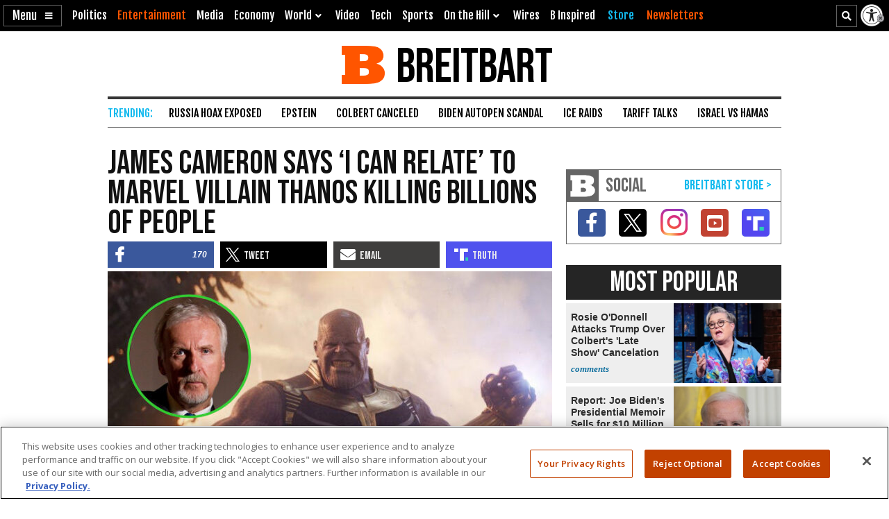

--- FILE ---
content_type: text/html; charset=utf-8
request_url: https://www.youtube-nocookie.com/embed/ISLaYHYTfPs?feature=oembed
body_size: 46221
content:
<!DOCTYPE html><html lang="en" dir="ltr" data-cast-api-enabled="true"><head><meta name="viewport" content="width=device-width, initial-scale=1"><meta name="robots" content="noindex"><script nonce="fcNAtVwAb9HGgDU2w2QCaQ">if ('undefined' == typeof Symbol || 'undefined' == typeof Symbol.iterator) {delete Array.prototype.entries;}</script><style name="www-roboto" nonce="9rXJicNdWrQyeRJvYy8T1Q">@font-face{font-family:'Roboto';font-style:normal;font-weight:400;font-stretch:100%;src:url(//fonts.gstatic.com/s/roboto/v48/KFO7CnqEu92Fr1ME7kSn66aGLdTylUAMa3GUBHMdazTgWw.woff2)format('woff2');unicode-range:U+0460-052F,U+1C80-1C8A,U+20B4,U+2DE0-2DFF,U+A640-A69F,U+FE2E-FE2F;}@font-face{font-family:'Roboto';font-style:normal;font-weight:400;font-stretch:100%;src:url(//fonts.gstatic.com/s/roboto/v48/KFO7CnqEu92Fr1ME7kSn66aGLdTylUAMa3iUBHMdazTgWw.woff2)format('woff2');unicode-range:U+0301,U+0400-045F,U+0490-0491,U+04B0-04B1,U+2116;}@font-face{font-family:'Roboto';font-style:normal;font-weight:400;font-stretch:100%;src:url(//fonts.gstatic.com/s/roboto/v48/KFO7CnqEu92Fr1ME7kSn66aGLdTylUAMa3CUBHMdazTgWw.woff2)format('woff2');unicode-range:U+1F00-1FFF;}@font-face{font-family:'Roboto';font-style:normal;font-weight:400;font-stretch:100%;src:url(//fonts.gstatic.com/s/roboto/v48/KFO7CnqEu92Fr1ME7kSn66aGLdTylUAMa3-UBHMdazTgWw.woff2)format('woff2');unicode-range:U+0370-0377,U+037A-037F,U+0384-038A,U+038C,U+038E-03A1,U+03A3-03FF;}@font-face{font-family:'Roboto';font-style:normal;font-weight:400;font-stretch:100%;src:url(//fonts.gstatic.com/s/roboto/v48/KFO7CnqEu92Fr1ME7kSn66aGLdTylUAMawCUBHMdazTgWw.woff2)format('woff2');unicode-range:U+0302-0303,U+0305,U+0307-0308,U+0310,U+0312,U+0315,U+031A,U+0326-0327,U+032C,U+032F-0330,U+0332-0333,U+0338,U+033A,U+0346,U+034D,U+0391-03A1,U+03A3-03A9,U+03B1-03C9,U+03D1,U+03D5-03D6,U+03F0-03F1,U+03F4-03F5,U+2016-2017,U+2034-2038,U+203C,U+2040,U+2043,U+2047,U+2050,U+2057,U+205F,U+2070-2071,U+2074-208E,U+2090-209C,U+20D0-20DC,U+20E1,U+20E5-20EF,U+2100-2112,U+2114-2115,U+2117-2121,U+2123-214F,U+2190,U+2192,U+2194-21AE,U+21B0-21E5,U+21F1-21F2,U+21F4-2211,U+2213-2214,U+2216-22FF,U+2308-230B,U+2310,U+2319,U+231C-2321,U+2336-237A,U+237C,U+2395,U+239B-23B7,U+23D0,U+23DC-23E1,U+2474-2475,U+25AF,U+25B3,U+25B7,U+25BD,U+25C1,U+25CA,U+25CC,U+25FB,U+266D-266F,U+27C0-27FF,U+2900-2AFF,U+2B0E-2B11,U+2B30-2B4C,U+2BFE,U+3030,U+FF5B,U+FF5D,U+1D400-1D7FF,U+1EE00-1EEFF;}@font-face{font-family:'Roboto';font-style:normal;font-weight:400;font-stretch:100%;src:url(//fonts.gstatic.com/s/roboto/v48/KFO7CnqEu92Fr1ME7kSn66aGLdTylUAMaxKUBHMdazTgWw.woff2)format('woff2');unicode-range:U+0001-000C,U+000E-001F,U+007F-009F,U+20DD-20E0,U+20E2-20E4,U+2150-218F,U+2190,U+2192,U+2194-2199,U+21AF,U+21E6-21F0,U+21F3,U+2218-2219,U+2299,U+22C4-22C6,U+2300-243F,U+2440-244A,U+2460-24FF,U+25A0-27BF,U+2800-28FF,U+2921-2922,U+2981,U+29BF,U+29EB,U+2B00-2BFF,U+4DC0-4DFF,U+FFF9-FFFB,U+10140-1018E,U+10190-1019C,U+101A0,U+101D0-101FD,U+102E0-102FB,U+10E60-10E7E,U+1D2C0-1D2D3,U+1D2E0-1D37F,U+1F000-1F0FF,U+1F100-1F1AD,U+1F1E6-1F1FF,U+1F30D-1F30F,U+1F315,U+1F31C,U+1F31E,U+1F320-1F32C,U+1F336,U+1F378,U+1F37D,U+1F382,U+1F393-1F39F,U+1F3A7-1F3A8,U+1F3AC-1F3AF,U+1F3C2,U+1F3C4-1F3C6,U+1F3CA-1F3CE,U+1F3D4-1F3E0,U+1F3ED,U+1F3F1-1F3F3,U+1F3F5-1F3F7,U+1F408,U+1F415,U+1F41F,U+1F426,U+1F43F,U+1F441-1F442,U+1F444,U+1F446-1F449,U+1F44C-1F44E,U+1F453,U+1F46A,U+1F47D,U+1F4A3,U+1F4B0,U+1F4B3,U+1F4B9,U+1F4BB,U+1F4BF,U+1F4C8-1F4CB,U+1F4D6,U+1F4DA,U+1F4DF,U+1F4E3-1F4E6,U+1F4EA-1F4ED,U+1F4F7,U+1F4F9-1F4FB,U+1F4FD-1F4FE,U+1F503,U+1F507-1F50B,U+1F50D,U+1F512-1F513,U+1F53E-1F54A,U+1F54F-1F5FA,U+1F610,U+1F650-1F67F,U+1F687,U+1F68D,U+1F691,U+1F694,U+1F698,U+1F6AD,U+1F6B2,U+1F6B9-1F6BA,U+1F6BC,U+1F6C6-1F6CF,U+1F6D3-1F6D7,U+1F6E0-1F6EA,U+1F6F0-1F6F3,U+1F6F7-1F6FC,U+1F700-1F7FF,U+1F800-1F80B,U+1F810-1F847,U+1F850-1F859,U+1F860-1F887,U+1F890-1F8AD,U+1F8B0-1F8BB,U+1F8C0-1F8C1,U+1F900-1F90B,U+1F93B,U+1F946,U+1F984,U+1F996,U+1F9E9,U+1FA00-1FA6F,U+1FA70-1FA7C,U+1FA80-1FA89,U+1FA8F-1FAC6,U+1FACE-1FADC,U+1FADF-1FAE9,U+1FAF0-1FAF8,U+1FB00-1FBFF;}@font-face{font-family:'Roboto';font-style:normal;font-weight:400;font-stretch:100%;src:url(//fonts.gstatic.com/s/roboto/v48/KFO7CnqEu92Fr1ME7kSn66aGLdTylUAMa3OUBHMdazTgWw.woff2)format('woff2');unicode-range:U+0102-0103,U+0110-0111,U+0128-0129,U+0168-0169,U+01A0-01A1,U+01AF-01B0,U+0300-0301,U+0303-0304,U+0308-0309,U+0323,U+0329,U+1EA0-1EF9,U+20AB;}@font-face{font-family:'Roboto';font-style:normal;font-weight:400;font-stretch:100%;src:url(//fonts.gstatic.com/s/roboto/v48/KFO7CnqEu92Fr1ME7kSn66aGLdTylUAMa3KUBHMdazTgWw.woff2)format('woff2');unicode-range:U+0100-02BA,U+02BD-02C5,U+02C7-02CC,U+02CE-02D7,U+02DD-02FF,U+0304,U+0308,U+0329,U+1D00-1DBF,U+1E00-1E9F,U+1EF2-1EFF,U+2020,U+20A0-20AB,U+20AD-20C0,U+2113,U+2C60-2C7F,U+A720-A7FF;}@font-face{font-family:'Roboto';font-style:normal;font-weight:400;font-stretch:100%;src:url(//fonts.gstatic.com/s/roboto/v48/KFO7CnqEu92Fr1ME7kSn66aGLdTylUAMa3yUBHMdazQ.woff2)format('woff2');unicode-range:U+0000-00FF,U+0131,U+0152-0153,U+02BB-02BC,U+02C6,U+02DA,U+02DC,U+0304,U+0308,U+0329,U+2000-206F,U+20AC,U+2122,U+2191,U+2193,U+2212,U+2215,U+FEFF,U+FFFD;}@font-face{font-family:'Roboto';font-style:normal;font-weight:500;font-stretch:100%;src:url(//fonts.gstatic.com/s/roboto/v48/KFO7CnqEu92Fr1ME7kSn66aGLdTylUAMa3GUBHMdazTgWw.woff2)format('woff2');unicode-range:U+0460-052F,U+1C80-1C8A,U+20B4,U+2DE0-2DFF,U+A640-A69F,U+FE2E-FE2F;}@font-face{font-family:'Roboto';font-style:normal;font-weight:500;font-stretch:100%;src:url(//fonts.gstatic.com/s/roboto/v48/KFO7CnqEu92Fr1ME7kSn66aGLdTylUAMa3iUBHMdazTgWw.woff2)format('woff2');unicode-range:U+0301,U+0400-045F,U+0490-0491,U+04B0-04B1,U+2116;}@font-face{font-family:'Roboto';font-style:normal;font-weight:500;font-stretch:100%;src:url(//fonts.gstatic.com/s/roboto/v48/KFO7CnqEu92Fr1ME7kSn66aGLdTylUAMa3CUBHMdazTgWw.woff2)format('woff2');unicode-range:U+1F00-1FFF;}@font-face{font-family:'Roboto';font-style:normal;font-weight:500;font-stretch:100%;src:url(//fonts.gstatic.com/s/roboto/v48/KFO7CnqEu92Fr1ME7kSn66aGLdTylUAMa3-UBHMdazTgWw.woff2)format('woff2');unicode-range:U+0370-0377,U+037A-037F,U+0384-038A,U+038C,U+038E-03A1,U+03A3-03FF;}@font-face{font-family:'Roboto';font-style:normal;font-weight:500;font-stretch:100%;src:url(//fonts.gstatic.com/s/roboto/v48/KFO7CnqEu92Fr1ME7kSn66aGLdTylUAMawCUBHMdazTgWw.woff2)format('woff2');unicode-range:U+0302-0303,U+0305,U+0307-0308,U+0310,U+0312,U+0315,U+031A,U+0326-0327,U+032C,U+032F-0330,U+0332-0333,U+0338,U+033A,U+0346,U+034D,U+0391-03A1,U+03A3-03A9,U+03B1-03C9,U+03D1,U+03D5-03D6,U+03F0-03F1,U+03F4-03F5,U+2016-2017,U+2034-2038,U+203C,U+2040,U+2043,U+2047,U+2050,U+2057,U+205F,U+2070-2071,U+2074-208E,U+2090-209C,U+20D0-20DC,U+20E1,U+20E5-20EF,U+2100-2112,U+2114-2115,U+2117-2121,U+2123-214F,U+2190,U+2192,U+2194-21AE,U+21B0-21E5,U+21F1-21F2,U+21F4-2211,U+2213-2214,U+2216-22FF,U+2308-230B,U+2310,U+2319,U+231C-2321,U+2336-237A,U+237C,U+2395,U+239B-23B7,U+23D0,U+23DC-23E1,U+2474-2475,U+25AF,U+25B3,U+25B7,U+25BD,U+25C1,U+25CA,U+25CC,U+25FB,U+266D-266F,U+27C0-27FF,U+2900-2AFF,U+2B0E-2B11,U+2B30-2B4C,U+2BFE,U+3030,U+FF5B,U+FF5D,U+1D400-1D7FF,U+1EE00-1EEFF;}@font-face{font-family:'Roboto';font-style:normal;font-weight:500;font-stretch:100%;src:url(//fonts.gstatic.com/s/roboto/v48/KFO7CnqEu92Fr1ME7kSn66aGLdTylUAMaxKUBHMdazTgWw.woff2)format('woff2');unicode-range:U+0001-000C,U+000E-001F,U+007F-009F,U+20DD-20E0,U+20E2-20E4,U+2150-218F,U+2190,U+2192,U+2194-2199,U+21AF,U+21E6-21F0,U+21F3,U+2218-2219,U+2299,U+22C4-22C6,U+2300-243F,U+2440-244A,U+2460-24FF,U+25A0-27BF,U+2800-28FF,U+2921-2922,U+2981,U+29BF,U+29EB,U+2B00-2BFF,U+4DC0-4DFF,U+FFF9-FFFB,U+10140-1018E,U+10190-1019C,U+101A0,U+101D0-101FD,U+102E0-102FB,U+10E60-10E7E,U+1D2C0-1D2D3,U+1D2E0-1D37F,U+1F000-1F0FF,U+1F100-1F1AD,U+1F1E6-1F1FF,U+1F30D-1F30F,U+1F315,U+1F31C,U+1F31E,U+1F320-1F32C,U+1F336,U+1F378,U+1F37D,U+1F382,U+1F393-1F39F,U+1F3A7-1F3A8,U+1F3AC-1F3AF,U+1F3C2,U+1F3C4-1F3C6,U+1F3CA-1F3CE,U+1F3D4-1F3E0,U+1F3ED,U+1F3F1-1F3F3,U+1F3F5-1F3F7,U+1F408,U+1F415,U+1F41F,U+1F426,U+1F43F,U+1F441-1F442,U+1F444,U+1F446-1F449,U+1F44C-1F44E,U+1F453,U+1F46A,U+1F47D,U+1F4A3,U+1F4B0,U+1F4B3,U+1F4B9,U+1F4BB,U+1F4BF,U+1F4C8-1F4CB,U+1F4D6,U+1F4DA,U+1F4DF,U+1F4E3-1F4E6,U+1F4EA-1F4ED,U+1F4F7,U+1F4F9-1F4FB,U+1F4FD-1F4FE,U+1F503,U+1F507-1F50B,U+1F50D,U+1F512-1F513,U+1F53E-1F54A,U+1F54F-1F5FA,U+1F610,U+1F650-1F67F,U+1F687,U+1F68D,U+1F691,U+1F694,U+1F698,U+1F6AD,U+1F6B2,U+1F6B9-1F6BA,U+1F6BC,U+1F6C6-1F6CF,U+1F6D3-1F6D7,U+1F6E0-1F6EA,U+1F6F0-1F6F3,U+1F6F7-1F6FC,U+1F700-1F7FF,U+1F800-1F80B,U+1F810-1F847,U+1F850-1F859,U+1F860-1F887,U+1F890-1F8AD,U+1F8B0-1F8BB,U+1F8C0-1F8C1,U+1F900-1F90B,U+1F93B,U+1F946,U+1F984,U+1F996,U+1F9E9,U+1FA00-1FA6F,U+1FA70-1FA7C,U+1FA80-1FA89,U+1FA8F-1FAC6,U+1FACE-1FADC,U+1FADF-1FAE9,U+1FAF0-1FAF8,U+1FB00-1FBFF;}@font-face{font-family:'Roboto';font-style:normal;font-weight:500;font-stretch:100%;src:url(//fonts.gstatic.com/s/roboto/v48/KFO7CnqEu92Fr1ME7kSn66aGLdTylUAMa3OUBHMdazTgWw.woff2)format('woff2');unicode-range:U+0102-0103,U+0110-0111,U+0128-0129,U+0168-0169,U+01A0-01A1,U+01AF-01B0,U+0300-0301,U+0303-0304,U+0308-0309,U+0323,U+0329,U+1EA0-1EF9,U+20AB;}@font-face{font-family:'Roboto';font-style:normal;font-weight:500;font-stretch:100%;src:url(//fonts.gstatic.com/s/roboto/v48/KFO7CnqEu92Fr1ME7kSn66aGLdTylUAMa3KUBHMdazTgWw.woff2)format('woff2');unicode-range:U+0100-02BA,U+02BD-02C5,U+02C7-02CC,U+02CE-02D7,U+02DD-02FF,U+0304,U+0308,U+0329,U+1D00-1DBF,U+1E00-1E9F,U+1EF2-1EFF,U+2020,U+20A0-20AB,U+20AD-20C0,U+2113,U+2C60-2C7F,U+A720-A7FF;}@font-face{font-family:'Roboto';font-style:normal;font-weight:500;font-stretch:100%;src:url(//fonts.gstatic.com/s/roboto/v48/KFO7CnqEu92Fr1ME7kSn66aGLdTylUAMa3yUBHMdazQ.woff2)format('woff2');unicode-range:U+0000-00FF,U+0131,U+0152-0153,U+02BB-02BC,U+02C6,U+02DA,U+02DC,U+0304,U+0308,U+0329,U+2000-206F,U+20AC,U+2122,U+2191,U+2193,U+2212,U+2215,U+FEFF,U+FFFD;}</style><script name="www-roboto" nonce="fcNAtVwAb9HGgDU2w2QCaQ">if (document.fonts && document.fonts.load) {document.fonts.load("400 10pt Roboto", "E"); document.fonts.load("500 10pt Roboto", "E");}</script><link rel="stylesheet" href="/s/player/c1c87fb0/www-player.css" name="www-player" nonce="9rXJicNdWrQyeRJvYy8T1Q"><style nonce="9rXJicNdWrQyeRJvYy8T1Q">html {overflow: hidden;}body {font: 12px Roboto, Arial, sans-serif; background-color: #000; color: #fff; height: 100%; width: 100%; overflow: hidden; position: absolute; margin: 0; padding: 0;}#player {width: 100%; height: 100%;}h1 {text-align: center; color: #fff;}h3 {margin-top: 6px; margin-bottom: 3px;}.player-unavailable {position: absolute; top: 0; left: 0; right: 0; bottom: 0; padding: 25px; font-size: 13px; background: url(/img/meh7.png) 50% 65% no-repeat;}.player-unavailable .message {text-align: left; margin: 0 -5px 15px; padding: 0 5px 14px; border-bottom: 1px solid #888; font-size: 19px; font-weight: normal;}.player-unavailable a {color: #167ac6; text-decoration: none;}</style><script nonce="fcNAtVwAb9HGgDU2w2QCaQ">var ytcsi={gt:function(n){n=(n||"")+"data_";return ytcsi[n]||(ytcsi[n]={tick:{},info:{},gel:{preLoggedGelInfos:[]}})},now:window.performance&&window.performance.timing&&window.performance.now&&window.performance.timing.navigationStart?function(){return window.performance.timing.navigationStart+window.performance.now()}:function(){return(new Date).getTime()},tick:function(l,t,n){var ticks=ytcsi.gt(n).tick;var v=t||ytcsi.now();if(ticks[l]){ticks["_"+l]=ticks["_"+l]||[ticks[l]];ticks["_"+l].push(v)}ticks[l]=
v},info:function(k,v,n){ytcsi.gt(n).info[k]=v},infoGel:function(p,n){ytcsi.gt(n).gel.preLoggedGelInfos.push(p)},setStart:function(t,n){ytcsi.tick("_start",t,n)}};
(function(w,d){function isGecko(){if(!w.navigator)return false;try{if(w.navigator.userAgentData&&w.navigator.userAgentData.brands&&w.navigator.userAgentData.brands.length){var brands=w.navigator.userAgentData.brands;var i=0;for(;i<brands.length;i++)if(brands[i]&&brands[i].brand==="Firefox")return true;return false}}catch(e){setTimeout(function(){throw e;})}if(!w.navigator.userAgent)return false;var ua=w.navigator.userAgent;return ua.indexOf("Gecko")>0&&ua.toLowerCase().indexOf("webkit")<0&&ua.indexOf("Edge")<
0&&ua.indexOf("Trident")<0&&ua.indexOf("MSIE")<0}ytcsi.setStart(w.performance?w.performance.timing.responseStart:null);var isPrerender=(d.visibilityState||d.webkitVisibilityState)=="prerender";var vName=!d.visibilityState&&d.webkitVisibilityState?"webkitvisibilitychange":"visibilitychange";if(isPrerender){var startTick=function(){ytcsi.setStart();d.removeEventListener(vName,startTick)};d.addEventListener(vName,startTick,false)}if(d.addEventListener)d.addEventListener(vName,function(){ytcsi.tick("vc")},
false);if(isGecko()){var isHidden=(d.visibilityState||d.webkitVisibilityState)=="hidden";if(isHidden)ytcsi.tick("vc")}var slt=function(el,t){setTimeout(function(){var n=ytcsi.now();el.loadTime=n;if(el.slt)el.slt()},t)};w.__ytRIL=function(el){if(!el.getAttribute("data-thumb"))if(w.requestAnimationFrame)w.requestAnimationFrame(function(){slt(el,0)});else slt(el,16)}})(window,document);
</script><script nonce="fcNAtVwAb9HGgDU2w2QCaQ">var ytcfg={d:function(){return window.yt&&yt.config_||ytcfg.data_||(ytcfg.data_={})},get:function(k,o){return k in ytcfg.d()?ytcfg.d()[k]:o},set:function(){var a=arguments;if(a.length>1)ytcfg.d()[a[0]]=a[1];else{var k;for(k in a[0])ytcfg.d()[k]=a[0][k]}}};
ytcfg.set({"CLIENT_CANARY_STATE":"none","DEVICE":"cbr\u003dChrome\u0026cbrand\u003dapple\u0026cbrver\u003d131.0.0.0\u0026ceng\u003dWebKit\u0026cengver\u003d537.36\u0026cos\u003dMacintosh\u0026cosver\u003d10_15_7\u0026cplatform\u003dDESKTOP","EVENT_ID":"KtFvaYWAAuzWvPEPydbssAI","EXPERIMENT_FLAGS":{"ab_det_apb_b":true,"ab_det_apm":true,"ab_det_el_h":true,"ab_det_em_inj":true,"ab_l_sig_st":true,"ab_l_sig_st_e":true,"action_companion_center_align_description":true,"allow_skip_networkless":true,"always_send_and_write":true,"att_web_record_metrics":true,"attmusi":true,"c3_enable_button_impression_logging":true,"c3_watch_page_component":true,"cancel_pending_navs":true,"clean_up_manual_attribution_header":true,"config_age_report_killswitch":true,"cow_optimize_idom_compat":true,"csi_config_handling_infra":true,"csi_on_gel":true,"delhi_mweb_colorful_sd":true,"delhi_mweb_colorful_sd_v2":true,"deprecate_csi_has_info":true,"deprecate_pair_servlet_enabled":true,"desktop_sparkles_light_cta_button":true,"disable_cached_masthead_data":true,"disable_child_node_auto_formatted_strings":true,"disable_enf_isd":true,"disable_log_to_visitor_layer":true,"disable_pacf_logging_for_memory_limited_tv":true,"embeds_enable_eid_enforcement_for_youtube":true,"embeds_enable_info_panel_dismissal":true,"embeds_enable_pfp_always_unbranded":true,"embeds_muted_autoplay_sound_fix":true,"embeds_serve_es6_client":true,"embeds_web_nwl_disable_nocookie":true,"embeds_web_updated_shorts_definition_fix":true,"enable_active_view_display_ad_renderer_web_home":true,"enable_ad_disclosure_banner_a11y_fix":true,"enable_chips_shelf_view_model_fully_reactive":true,"enable_client_creator_goal_ticker_bar_revamp":true,"enable_client_only_wiz_direct_reactions":true,"enable_client_sli_logging":true,"enable_client_streamz_web":true,"enable_client_ve_spec":true,"enable_cloud_save_error_popup_after_retry":true,"enable_cookie_reissue_iframe":true,"enable_dai_sdf_h5_preroll":true,"enable_datasync_id_header_in_web_vss_pings":true,"enable_default_mono_cta_migration_web_client":true,"enable_dma_post_enforcement":true,"enable_docked_chat_messages":true,"enable_entity_store_from_dependency_injection":true,"enable_inline_muted_playback_on_web_search":true,"enable_inline_muted_playback_on_web_search_for_vdc":true,"enable_inline_muted_playback_on_web_search_for_vdcb":true,"enable_is_extended_monitoring":true,"enable_is_mini_app_page_active_bugfix":true,"enable_live_overlay_feed_in_live_chat":true,"enable_logging_first_user_action_after_game_ready":true,"enable_ltc_param_fetch_from_innertube":true,"enable_masthead_mweb_padding_fix":true,"enable_menu_renderer_button_in_mweb_hclr":true,"enable_mini_app_command_handler_mweb_fix":true,"enable_mini_app_iframe_loaded_logging":true,"enable_mini_guide_downloads_item":true,"enable_mixed_direction_formatted_strings":true,"enable_mweb_livestream_ui_update":true,"enable_mweb_new_caption_language_picker":true,"enable_names_handles_account_switcher":true,"enable_network_request_logging_on_game_events":true,"enable_new_paid_product_placement":true,"enable_obtaining_ppn_query_param":true,"enable_open_in_new_tab_icon_for_short_dr_for_desktop_search":true,"enable_open_yt_content":true,"enable_origin_query_parameter_bugfix":true,"enable_pause_ads_on_ytv_html5":true,"enable_payments_purchase_manager":true,"enable_pdp_icon_prefetch":true,"enable_pl_r_si_fa":true,"enable_place_pivot_url":true,"enable_playable_a11y_label_with_badge_text":true,"enable_pv_screen_modern_text":true,"enable_removing_navbar_title_on_hashtag_page_mweb":true,"enable_resetting_scroll_position_on_flow_change":true,"enable_rta_manager":true,"enable_sdf_companion_h5":true,"enable_sdf_dai_h5_midroll":true,"enable_sdf_h5_endemic_mid_post_roll":true,"enable_sdf_on_h5_unplugged_vod_midroll":true,"enable_sdf_shorts_player_bytes_h5":true,"enable_sdk_performance_network_logging":true,"enable_sending_unwrapped_game_audio_as_serialized_metadata":true,"enable_sfv_effect_pivot_url":true,"enable_shorts_new_carousel":true,"enable_skip_ad_guidance_prompt":true,"enable_skippable_ads_for_unplugged_ad_pod":true,"enable_smearing_expansion_dai":true,"enable_third_party_info":true,"enable_time_out_messages":true,"enable_timeline_view_modern_transcript_fe":true,"enable_video_display_compact_button_group_for_desktop_search":true,"enable_watch_next_pause_autoplay_lact":true,"enable_web_home_top_landscape_image_layout_level_click":true,"enable_web_tiered_gel":true,"enable_window_constrained_buy_flow_dialog":true,"enable_wiz_queue_effect_and_on_init_initial_runs":true,"enable_ypc_spinners":true,"enable_yt_ata_iframe_authuser":true,"export_networkless_options":true,"export_player_version_to_ytconfig":true,"fill_single_video_with_notify_to_lasr":true,"fix_ad_miniplayer_controls_rendering":true,"fix_ads_tracking_for_swf_config_deprecation_mweb":true,"h5_companion_enable_adcpn_macro_substitution_for_click_pings":true,"h5_inplayer_enable_adcpn_macro_substitution_for_click_pings":true,"h5_reset_cache_and_filter_before_update_masthead":true,"hide_channel_creation_title_for_mweb":true,"high_ccv_client_side_caching_h5":true,"html5_log_trigger_events_with_debug_data":true,"html5_ssdai_enable_media_end_cue_range":true,"il_attach_cache_limit":true,"il_use_view_model_logging_context":true,"is_browser_support_for_webcam_streaming":true,"json_condensed_response":true,"kev_adb_pg":true,"kevlar_gel_error_routing":true,"kevlar_watch_cinematics":true,"live_chat_enable_controller_extraction":true,"live_chat_enable_rta_manager":true,"live_chat_increased_min_height":true,"log_click_with_layer_from_element_in_command_handler":true,"log_errors_through_nwl_on_retry":true,"mdx_enable_privacy_disclosure_ui":true,"mdx_load_cast_api_bootstrap_script":true,"medium_progress_bar_modification":true,"migrate_remaining_web_ad_badges_to_innertube":true,"mobile_account_menu_refresh":true,"mweb_a11y_enable_player_controls_invisible_toggle":true,"mweb_account_linking_noapp":true,"mweb_after_render_to_scheduler":true,"mweb_allow_modern_search_suggest_behavior":true,"mweb_animated_actions":true,"mweb_app_upsell_button_direct_to_app":true,"mweb_big_progress_bar":true,"mweb_c3_disable_carve_out":true,"mweb_c3_disable_carve_out_keep_external_links":true,"mweb_c3_enable_adaptive_signals":true,"mweb_c3_endscreen":true,"mweb_c3_endscreen_v2":true,"mweb_c3_library_page_enable_recent_shelf":true,"mweb_c3_remove_web_navigation_endpoint_data":true,"mweb_c3_use_canonical_from_player_response":true,"mweb_cinematic_watch":true,"mweb_command_handler":true,"mweb_delay_watch_initial_data":true,"mweb_disable_searchbar_scroll":true,"mweb_enable_fine_scrubbing_for_recs":true,"mweb_enable_keto_batch_player_fullscreen":true,"mweb_enable_keto_batch_player_progress_bar":true,"mweb_enable_keto_batch_player_tooltips":true,"mweb_enable_lockup_view_model_for_ucp":true,"mweb_enable_more_drawer":true,"mweb_enable_optional_fullscreen_landscape_locking":true,"mweb_enable_overlay_touch_manager":true,"mweb_enable_premium_carve_out_fix":true,"mweb_enable_refresh_detection":true,"mweb_enable_search_imp":true,"mweb_enable_sequence_signal":true,"mweb_enable_shorts_pivot_button":true,"mweb_enable_shorts_video_preload":true,"mweb_enable_skippables_on_jio_phone":true,"mweb_enable_storyboards":true,"mweb_enable_two_line_title_on_shorts":true,"mweb_enable_varispeed_controller":true,"mweb_enable_warm_channel_requests":true,"mweb_enable_watch_feed_infinite_scroll":true,"mweb_enable_wrapped_unplugged_pause_membership_dialog_renderer":true,"mweb_filter_video_format_in_webfe":true,"mweb_fix_livestream_seeking":true,"mweb_fix_monitor_visibility_after_render":true,"mweb_fix_section_list_continuation_item_renderers":true,"mweb_force_ios_fallback_to_native_control":true,"mweb_fp_auto_fullscreen":true,"mweb_fullscreen_controls":true,"mweb_fullscreen_controls_action_buttons":true,"mweb_fullscreen_watch_system":true,"mweb_home_reactive_shorts":true,"mweb_innertube_search_command":true,"mweb_lang_in_html":true,"mweb_like_button_synced_with_entities":true,"mweb_logo_use_home_page_ve":true,"mweb_module_decoration":true,"mweb_native_control_in_faux_fullscreen_shared":true,"mweb_panel_container_inert":true,"mweb_player_control_on_hover":true,"mweb_player_delhi_dtts":true,"mweb_player_settings_use_bottom_sheet":true,"mweb_player_show_previous_next_buttons_in_playlist":true,"mweb_player_skip_no_op_state_changes":true,"mweb_player_user_select_none":true,"mweb_playlist_engagement_panel":true,"mweb_progress_bar_seek_on_mouse_click":true,"mweb_pull_2_full":true,"mweb_pull_2_full_enable_touch_handlers":true,"mweb_schedule_warm_watch_response":true,"mweb_searchbox_legacy_navigation":true,"mweb_see_fewer_shorts":true,"mweb_sheets_ui_refresh":true,"mweb_shorts_comments_panel_id_change":true,"mweb_shorts_early_continuation":true,"mweb_show_ios_smart_banner":true,"mweb_use_server_url_on_startup":true,"mweb_watch_captions_enable_auto_translate":true,"mweb_watch_captions_set_default_size":true,"mweb_watch_stop_scheduler_on_player_response":true,"mweb_watchfeed_big_thumbnails":true,"mweb_yt_searchbox":true,"networkless_logging":true,"no_client_ve_attach_unless_shown":true,"nwl_send_from_memory_when_online":true,"pageid_as_header_web":true,"playback_settings_use_switch_menu":true,"player_controls_autonav_fix":true,"player_controls_skip_double_signal_update":true,"polymer_bad_build_labels":true,"polymer_verifiy_app_state":true,"qoe_send_and_write":true,"remove_chevron_from_ad_disclosure_banner_h5":true,"remove_masthead_channel_banner_on_refresh":true,"remove_slot_id_exited_trigger_for_dai_in_player_slot_expire":true,"replace_client_url_parsing_with_server_signal":true,"service_worker_enabled":true,"service_worker_push_enabled":true,"service_worker_push_home_page_prompt":true,"service_worker_push_watch_page_prompt":true,"shell_load_gcf":true,"shorten_initial_gel_batch_timeout":true,"should_use_yt_voice_endpoint_in_kaios":true,"skip_invalid_ytcsi_ticks":true,"skip_setting_info_in_csi_data_object":true,"smarter_ve_dedupping":true,"speedmaster_no_seek":true,"start_client_gcf_mweb":true,"stop_handling_click_for_non_rendering_overlay_layout":true,"suppress_error_204_logging":true,"synced_panel_scrolling_controller":true,"use_event_time_ms_header":true,"use_fifo_for_networkless":true,"use_player_abuse_bg_library":true,"use_request_time_ms_header":true,"use_session_based_sampling":true,"use_thumbnail_overlay_time_status_renderer_for_live_badge":true,"use_ts_visibilitylogger":true,"vss_final_ping_send_and_write":true,"vss_playback_use_send_and_write":true,"web_adaptive_repeat_ase":true,"web_always_load_chat_support":true,"web_animated_like":true,"web_api_url":true,"web_autonav_allow_off_by_default":true,"web_button_vm_refactor_disabled":true,"web_c3_log_app_init_finish":true,"web_csi_action_sampling_enabled":true,"web_dedupe_ve_grafting":true,"web_disable_backdrop_filter":true,"web_enable_ab_rsp_cl":true,"web_enable_course_icon_update":true,"web_enable_error_204":true,"web_enable_horizontal_video_attributes_section":true,"web_fix_segmented_like_dislike_undefined":true,"web_gcf_hashes_innertube":true,"web_gel_timeout_cap":true,"web_metadata_carousel_elref_bugfix":true,"web_parent_target_for_sheets":true,"web_persist_server_autonav_state_on_client":true,"web_playback_associated_log_ctt":true,"web_playback_associated_ve":true,"web_prefetch_preload_video":true,"web_progress_bar_draggable":true,"web_resizable_advertiser_banner_on_masthead_safari_fix":true,"web_scheduler_auto_init":true,"web_shorts_just_watched_on_channel_and_pivot_study":true,"web_shorts_just_watched_overlay":true,"web_shorts_pivot_button_view_model_reactive":true,"web_update_panel_visibility_logging_fix":true,"web_video_attribute_view_model_a11y_fix":true,"web_watch_controls_state_signals":true,"web_wiz_attributed_string":true,"web_yt_config_context":true,"webfe_mweb_watch_microdata":true,"webfe_watch_shorts_canonical_url_fix":true,"webpo_exit_on_net_err":true,"wiz_diff_overwritable":true,"wiz_memoize_stamper_items":true,"woffle_used_state_report":true,"wpo_gel_strz":true,"ytcp_paper_tooltip_use_scoped_owner_root":true,"ytidb_clear_embedded_player":true,"H5_async_logging_delay_ms":30000.0,"attention_logging_scroll_throttle":500.0,"autoplay_pause_by_lact_sampling_fraction":0.0,"cinematic_watch_effect_opacity":0.4,"log_window_onerror_fraction":0.1,"speedmaster_playback_rate":2.0,"tv_pacf_logging_sample_rate":0.01,"web_attention_logging_scroll_throttle":500.0,"web_load_prediction_threshold":0.1,"web_navigation_prediction_threshold":0.1,"web_pbj_log_warning_rate":0.0,"web_system_health_fraction":0.01,"ytidb_transaction_ended_event_rate_limit":0.02,"active_time_update_interval_ms":10000,"att_init_delay":500,"autoplay_pause_by_lact_sec":0,"botguard_async_snapshot_timeout_ms":3000,"check_navigator_accuracy_timeout_ms":0,"cinematic_watch_css_filter_blur_strength":40,"cinematic_watch_fade_out_duration":500,"close_webview_delay_ms":100,"cloud_save_game_data_rate_limit_ms":3000,"compression_disable_point":10,"custom_active_view_tos_timeout_ms":3600000,"embeds_widget_poll_interval_ms":0,"gel_min_batch_size":3,"gel_queue_timeout_max_ms":60000,"get_async_timeout_ms":60000,"hide_cta_for_home_web_video_ads_animate_in_time":2,"html5_byterate_soft_cap":0,"initial_gel_batch_timeout":2000,"max_body_size_to_compress":500000,"max_prefetch_window_sec_for_livestream_optimization":10,"min_prefetch_offset_sec_for_livestream_optimization":20,"mini_app_container_iframe_src_update_delay_ms":0,"multiple_preview_news_duration_time":11000,"mweb_c3_toast_duration_ms":5000,"mweb_deep_link_fallback_timeout_ms":10000,"mweb_delay_response_received_actions":100,"mweb_fp_dpad_rate_limit_ms":0,"mweb_fp_dpad_watch_title_clamp_lines":0,"mweb_history_manager_cache_size":100,"mweb_ios_fullscreen_playback_transition_delay_ms":500,"mweb_ios_fullscreen_system_pause_epilson_ms":0,"mweb_override_response_store_expiration_ms":0,"mweb_shorts_early_continuation_trigger_threshold":4,"mweb_w2w_max_age_seconds":0,"mweb_watch_captions_default_size":2,"neon_dark_launch_gradient_count":0,"network_polling_interval":30000,"play_click_interval_ms":30000,"play_ping_interval_ms":10000,"prefetch_comments_ms_after_video":0,"send_config_hash_timer":0,"service_worker_push_logged_out_prompt_watches":-1,"service_worker_push_prompt_cap":-1,"service_worker_push_prompt_delay_microseconds":3888000000000,"show_mini_app_ad_frequency_cap_ms":300000,"slow_compressions_before_abandon_count":4,"speedmaster_cancellation_movement_dp":10,"speedmaster_touch_activation_ms":500,"web_attention_logging_throttle":500,"web_foreground_heartbeat_interval_ms":28000,"web_gel_debounce_ms":10000,"web_logging_max_batch":100,"web_max_tracing_events":50,"web_tracing_session_replay":0,"wil_icon_max_concurrent_fetches":9999,"ytidb_remake_db_retries":3,"ytidb_reopen_db_retries":3,"WebClientReleaseProcessCritical__youtube_embeds_client_version_override":"","WebClientReleaseProcessCritical__youtube_embeds_web_client_version_override":"","WebClientReleaseProcessCritical__youtube_mweb_client_version_override":"","debug_forced_internalcountrycode":"","embeds_web_synth_ch_headers_banned_urls_regex":"","enable_web_media_service":"DISABLED","il_payload_scraping":"","live_chat_unicode_emoji_json_url":"https://www.gstatic.com/youtube/img/emojis/emojis-svg-9.json","mweb_deep_link_feature_tag_suffix":"11268432","mweb_enable_shorts_innertube_player_prefetch_trigger":"NONE","mweb_fp_dpad":"home,search,browse,channel,create_channel,experiments,settings,trending,oops,404,paid_memberships,sponsorship,premium,shorts","mweb_fp_dpad_linear_navigation":"","mweb_fp_dpad_linear_navigation_visitor":"","mweb_fp_dpad_visitor":"","mweb_preload_video_by_player_vars":"","mweb_sign_in_button_style":"STYLE_SUGGESTIVE_AVATAR","place_pivot_triggering_container_alternate":"","place_pivot_triggering_counterfactual_container_alternate":"","search_ui_mweb_searchbar_restyle":"DEFAULT","service_worker_push_force_notification_prompt_tag":"1","service_worker_scope":"/","suggest_exp_str":"","web_client_version_override":"","kevlar_command_handler_command_banlist":[],"mini_app_ids_without_game_ready":["UgkxHHtsak1SC8mRGHMZewc4HzeAY3yhPPmJ","Ugkx7OgzFqE6z_5Mtf4YsotGfQNII1DF_RBm"],"web_op_signal_type_banlist":[],"web_tracing_enabled_spans":["event","command"]},"GAPI_HINT_PARAMS":"m;/_/scs/abc-static/_/js/k\u003dgapi.gapi.en.FZb77tO2YW4.O/d\u003d1/rs\u003dAHpOoo8lqavmo6ayfVxZovyDiP6g3TOVSQ/m\u003d__features__","GAPI_HOST":"https://apis.google.com","GAPI_LOCALE":"en_US","GL":"US","HL":"en","HTML_DIR":"ltr","HTML_LANG":"en","INNERTUBE_API_KEY":"AIzaSyAO_FJ2SlqU8Q4STEHLGCilw_Y9_11qcW8","INNERTUBE_API_VERSION":"v1","INNERTUBE_CLIENT_NAME":"WEB_EMBEDDED_PLAYER","INNERTUBE_CLIENT_VERSION":"1.20260116.01.00","INNERTUBE_CONTEXT":{"client":{"hl":"en","gl":"US","remoteHost":"3.12.41.197","deviceMake":"Apple","deviceModel":"","visitorData":"Cgs0YWx0MER0elc4cyiqor_LBjIKCgJVUxIEGgAgCw%3D%3D","userAgent":"Mozilla/5.0 (Macintosh; Intel Mac OS X 10_15_7) AppleWebKit/537.36 (KHTML, like Gecko) Chrome/131.0.0.0 Safari/537.36; ClaudeBot/1.0; +claudebot@anthropic.com),gzip(gfe)","clientName":"WEB_EMBEDDED_PLAYER","clientVersion":"1.20260116.01.00","osName":"Macintosh","osVersion":"10_15_7","originalUrl":"https://www.youtube-nocookie.com/embed/ISLaYHYTfPs?feature\u003doembed","platform":"DESKTOP","clientFormFactor":"UNKNOWN_FORM_FACTOR","configInfo":{"appInstallData":"[base64]%3D"},"browserName":"Chrome","browserVersion":"131.0.0.0","acceptHeader":"text/html,application/xhtml+xml,application/xml;q\u003d0.9,image/webp,image/apng,*/*;q\u003d0.8,application/signed-exchange;v\u003db3;q\u003d0.9","deviceExperimentId":"ChxOelU1TnpVeU1UQTNOVFE0T1Rrek16azNOQT09EKqiv8sGGKqiv8sG","rolloutToken":"CLmg7a_Oq_CMBRDYyd6K55qSAxjYyd6K55qSAw%3D%3D"},"user":{"lockedSafetyMode":false},"request":{"useSsl":true},"clickTracking":{"clickTrackingParams":"IhMIhb3eiueakgMVbCsvCB1JKxsmMgZvZW1iZWQ\u003d"},"thirdParty":{"embeddedPlayerContext":{"embeddedPlayerEncryptedContext":"[base64]","ancestorOriginsSupported":false}}},"INNERTUBE_CONTEXT_CLIENT_NAME":56,"INNERTUBE_CONTEXT_CLIENT_VERSION":"1.20260116.01.00","INNERTUBE_CONTEXT_GL":"US","INNERTUBE_CONTEXT_HL":"en","LATEST_ECATCHER_SERVICE_TRACKING_PARAMS":{"client.name":"WEB_EMBEDDED_PLAYER","client.jsfeat":"2021"},"LOGGED_IN":false,"PAGE_BUILD_LABEL":"youtube.embeds.web_20260116_01_RC00","PAGE_CL":856990104,"SERVER_NAME":"WebFE","VISITOR_DATA":"Cgs0YWx0MER0elc4cyiqor_LBjIKCgJVUxIEGgAgCw%3D%3D","WEB_PLAYER_CONTEXT_CONFIGS":{"WEB_PLAYER_CONTEXT_CONFIG_ID_EMBEDDED_PLAYER":{"rootElementId":"movie_player","jsUrl":"/s/player/c1c87fb0/player_ias.vflset/en_US/base.js","cssUrl":"/s/player/c1c87fb0/www-player.css","contextId":"WEB_PLAYER_CONTEXT_CONFIG_ID_EMBEDDED_PLAYER","eventLabel":"embedded","contentRegion":"US","hl":"en_US","hostLanguage":"en","innertubeApiKey":"AIzaSyAO_FJ2SlqU8Q4STEHLGCilw_Y9_11qcW8","innertubeApiVersion":"v1","innertubeContextClientVersion":"1.20260116.01.00","device":{"brand":"apple","model":"","browser":"Chrome","browserVersion":"131.0.0.0","os":"Macintosh","osVersion":"10_15_7","platform":"DESKTOP","interfaceName":"WEB_EMBEDDED_PLAYER","interfaceVersion":"1.20260116.01.00"},"serializedExperimentIds":"24004644,51010235,51063643,51098299,51204329,51222973,51340662,51349914,51353393,51366423,51389629,51404808,51404810,51458176,51484222,51489567,51490331,51500051,51505436,51530495,51534669,51560386,51565116,51566373,51578632,51583565,51583821,51585555,51586118,51605258,51605395,51611457,51615066,51620866,51621065,51622844,51632249,51634267,51637029,51638932,51648336,51656216,51666850,51672162,51681662,51683502,51684301,51684307,51691027,51691590,51692500,51693510,51693995,51696107,51696619,51697032,51700777,51704637,51705183,51705185,51709242,51711227,51711298,51712601,51713237,51714463,51717190,51717474,51719410,51719627,51729218,51732103,51735452,51738919,51741220,51742829,51742878,51744562","serializedExperimentFlags":"H5_async_logging_delay_ms\u003d30000.0\u0026PlayerWeb__h5_enable_advisory_rating_restrictions\u003dtrue\u0026a11y_h5_associate_survey_question\u003dtrue\u0026ab_det_apb_b\u003dtrue\u0026ab_det_apm\u003dtrue\u0026ab_det_el_h\u003dtrue\u0026ab_det_em_inj\u003dtrue\u0026ab_l_sig_st\u003dtrue\u0026ab_l_sig_st_e\u003dtrue\u0026action_companion_center_align_description\u003dtrue\u0026ad_pod_disable_companion_persist_ads_quality\u003dtrue\u0026add_stmp_logs_for_voice_boost\u003dtrue\u0026allow_autohide_on_paused_videos\u003dtrue\u0026allow_drm_override\u003dtrue\u0026allow_live_autoplay\u003dtrue\u0026allow_poltergust_autoplay\u003dtrue\u0026allow_skip_networkless\u003dtrue\u0026allow_vp9_1080p_mq_enc\u003dtrue\u0026always_cache_redirect_endpoint\u003dtrue\u0026always_send_and_write\u003dtrue\u0026annotation_module_vast_cards_load_logging_fraction\u003d0.0\u0026assign_drm_family_by_format\u003dtrue\u0026att_web_record_metrics\u003dtrue\u0026attention_logging_scroll_throttle\u003d500.0\u0026attmusi\u003dtrue\u0026autoplay_time\u003d10000\u0026autoplay_time_for_fullscreen\u003d-1\u0026autoplay_time_for_music_content\u003d-1\u0026bg_vm_reinit_threshold\u003d7200000\u0026blocked_packages_for_sps\u003d[]\u0026botguard_async_snapshot_timeout_ms\u003d3000\u0026captions_url_add_ei\u003dtrue\u0026check_navigator_accuracy_timeout_ms\u003d0\u0026clean_up_manual_attribution_header\u003dtrue\u0026compression_disable_point\u003d10\u0026cow_optimize_idom_compat\u003dtrue\u0026csi_config_handling_infra\u003dtrue\u0026csi_on_gel\u003dtrue\u0026custom_active_view_tos_timeout_ms\u003d3600000\u0026dash_manifest_version\u003d5\u0026debug_bandaid_hostname\u003d\u0026debug_bandaid_port\u003d0\u0026debug_sherlog_username\u003d\u0026delhi_fast_follow_autonav_toggle\u003dtrue\u0026delhi_modern_player_default_thumbnail_percentage\u003d0.0\u0026delhi_modern_player_faster_autohide_delay_ms\u003d2000\u0026delhi_modern_player_pause_thumbnail_percentage\u003d0.6\u0026delhi_modern_web_player_blending_mode\u003d\u0026delhi_modern_web_player_disable_frosted_glass\u003dtrue\u0026delhi_modern_web_player_horizontal_volume_controls\u003dtrue\u0026delhi_modern_web_player_lhs_volume_controls\u003dtrue\u0026delhi_modern_web_player_responsive_compact_controls_threshold\u003d0\u0026deprecate_22\u003dtrue\u0026deprecate_csi_has_info\u003dtrue\u0026deprecate_delay_ping\u003dtrue\u0026deprecate_pair_servlet_enabled\u003dtrue\u0026desktop_sparkles_light_cta_button\u003dtrue\u0026disable_av1_setting\u003dtrue\u0026disable_branding_context\u003dtrue\u0026disable_cached_masthead_data\u003dtrue\u0026disable_channel_id_check_for_suspended_channels\u003dtrue\u0026disable_child_node_auto_formatted_strings\u003dtrue\u0026disable_enf_isd\u003dtrue\u0026disable_lifa_for_supex_users\u003dtrue\u0026disable_log_to_visitor_layer\u003dtrue\u0026disable_mdx_connection_in_mdx_module_for_music_web\u003dtrue\u0026disable_pacf_logging_for_memory_limited_tv\u003dtrue\u0026disable_reduced_fullscreen_autoplay_countdown_for_minors\u003dtrue\u0026disable_reel_item_watch_format_filtering\u003dtrue\u0026disable_threegpp_progressive_formats\u003dtrue\u0026disable_touch_events_on_skip_button\u003dtrue\u0026edge_encryption_fill_primary_key_version\u003dtrue\u0026embeds_enable_info_panel_dismissal\u003dtrue\u0026embeds_enable_move_set_center_crop_to_public\u003dtrue\u0026embeds_enable_per_video_embed_config\u003dtrue\u0026embeds_enable_pfp_always_unbranded\u003dtrue\u0026embeds_web_lite_mode\u003d1\u0026embeds_web_nwl_disable_nocookie\u003dtrue\u0026embeds_web_synth_ch_headers_banned_urls_regex\u003d\u0026enable_active_view_display_ad_renderer_web_home\u003dtrue\u0026enable_active_view_lr_shorts_video\u003dtrue\u0026enable_active_view_web_shorts_video\u003dtrue\u0026enable_ad_cpn_macro_substitution_for_click_pings\u003dtrue\u0026enable_ad_disclosure_banner_a11y_fix\u003dtrue\u0026enable_app_promo_endcap_eml_on_tablet\u003dtrue\u0026enable_batched_cross_device_pings_in_gel_fanout\u003dtrue\u0026enable_cast_for_web_unplugged\u003dtrue\u0026enable_cast_on_music_web\u003dtrue\u0026enable_cipher_for_manifest_urls\u003dtrue\u0026enable_cleanup_masthead_autoplay_hack_fix\u003dtrue\u0026enable_client_creator_goal_ticker_bar_revamp\u003dtrue\u0026enable_client_only_wiz_direct_reactions\u003dtrue\u0026enable_client_page_id_header_for_first_party_pings\u003dtrue\u0026enable_client_sli_logging\u003dtrue\u0026enable_client_ve_spec\u003dtrue\u0026enable_cookie_reissue_iframe\u003dtrue\u0026enable_cta_banner_on_unplugged_lr\u003dtrue\u0026enable_custom_playhead_parsing\u003dtrue\u0026enable_dai_sdf_h5_preroll\u003dtrue\u0026enable_datasync_id_header_in_web_vss_pings\u003dtrue\u0026enable_default_mono_cta_migration_web_client\u003dtrue\u0026enable_dsa_ad_badge_for_action_endcap_on_android\u003dtrue\u0026enable_dsa_ad_badge_for_action_endcap_on_ios\u003dtrue\u0026enable_entity_store_from_dependency_injection\u003dtrue\u0026enable_error_corrections_infocard_web_client\u003dtrue\u0026enable_error_corrections_infocards_icon_web\u003dtrue\u0026enable_inline_muted_playback_on_web_search\u003dtrue\u0026enable_inline_muted_playback_on_web_search_for_vdc\u003dtrue\u0026enable_inline_muted_playback_on_web_search_for_vdcb\u003dtrue\u0026enable_is_extended_monitoring\u003dtrue\u0026enable_kabuki_comments_on_shorts\u003ddisabled\u0026enable_live_overlay_feed_in_live_chat\u003dtrue\u0026enable_ltc_param_fetch_from_innertube\u003dtrue\u0026enable_mixed_direction_formatted_strings\u003dtrue\u0026enable_modern_skip_button_on_web\u003dtrue\u0026enable_mweb_livestream_ui_update\u003dtrue\u0026enable_new_paid_product_placement\u003dtrue\u0026enable_open_in_new_tab_icon_for_short_dr_for_desktop_search\u003dtrue\u0026enable_out_of_stock_text_all_surfaces\u003dtrue\u0026enable_paid_content_overlay_bugfix\u003dtrue\u0026enable_pause_ads_on_ytv_html5\u003dtrue\u0026enable_pl_r_si_fa\u003dtrue\u0026enable_policy_based_hqa_filter_in_watch_server\u003dtrue\u0026enable_progres_commands_lr_feeds\u003dtrue\u0026enable_publishing_region_param_in_sus\u003dtrue\u0026enable_pv_screen_modern_text\u003dtrue\u0026enable_rpr_token_on_ltl_lookup\u003dtrue\u0026enable_sdf_companion_h5\u003dtrue\u0026enable_sdf_dai_h5_midroll\u003dtrue\u0026enable_sdf_h5_endemic_mid_post_roll\u003dtrue\u0026enable_sdf_on_h5_unplugged_vod_midroll\u003dtrue\u0026enable_sdf_shorts_player_bytes_h5\u003dtrue\u0026enable_server_driven_abr\u003dtrue\u0026enable_server_driven_abr_for_backgroundable\u003dtrue\u0026enable_server_driven_abr_url_generation\u003dtrue\u0026enable_server_driven_readahead\u003dtrue\u0026enable_skip_ad_guidance_prompt\u003dtrue\u0026enable_skip_to_next_messaging\u003dtrue\u0026enable_skippable_ads_for_unplugged_ad_pod\u003dtrue\u0026enable_smart_skip_player_controls_shown_on_web\u003dtrue\u0026enable_smart_skip_player_controls_shown_on_web_increased_triggering_sensitivity\u003dtrue\u0026enable_smart_skip_speedmaster_on_web\u003dtrue\u0026enable_smearing_expansion_dai\u003dtrue\u0026enable_split_screen_ad_baseline_experience_endemic_live_h5\u003dtrue\u0026enable_third_party_info\u003dtrue\u0026enable_to_call_playready_backend_directly\u003dtrue\u0026enable_unified_action_endcap_on_web\u003dtrue\u0026enable_video_display_compact_button_group_for_desktop_search\u003dtrue\u0026enable_voice_boost_feature\u003dtrue\u0026enable_vp9_appletv5_on_server\u003dtrue\u0026enable_watch_server_rejected_formats_logging\u003dtrue\u0026enable_web_home_top_landscape_image_layout_level_click\u003dtrue\u0026enable_web_media_session_metadata_fix\u003dtrue\u0026enable_web_premium_varispeed_upsell\u003dtrue\u0026enable_web_tiered_gel\u003dtrue\u0026enable_wiz_queue_effect_and_on_init_initial_runs\u003dtrue\u0026enable_yt_ata_iframe_authuser\u003dtrue\u0026enable_ytv_csdai_vp9\u003dtrue\u0026export_networkless_options\u003dtrue\u0026export_player_version_to_ytconfig\u003dtrue\u0026fill_live_request_config_in_ustreamer_config\u003dtrue\u0026fill_single_video_with_notify_to_lasr\u003dtrue\u0026filter_vb_without_non_vb_equivalents\u003dtrue\u0026filter_vp9_for_live_dai\u003dtrue\u0026fix_ad_miniplayer_controls_rendering\u003dtrue\u0026fix_ads_tracking_for_swf_config_deprecation_mweb\u003dtrue\u0026fix_h5_toggle_button_a11y\u003dtrue\u0026fix_survey_color_contrast_on_destop\u003dtrue\u0026fix_toggle_button_role_for_ad_components\u003dtrue\u0026fresca_polling_delay_override\u003d0\u0026gab_return_sabr_ssdai_config\u003dtrue\u0026gel_min_batch_size\u003d3\u0026gel_queue_timeout_max_ms\u003d60000\u0026gvi_channel_client_screen\u003dtrue\u0026h5_companion_enable_adcpn_macro_substitution_for_click_pings\u003dtrue\u0026h5_enable_ad_mbs\u003dtrue\u0026h5_inplayer_enable_adcpn_macro_substitution_for_click_pings\u003dtrue\u0026h5_reset_cache_and_filter_before_update_masthead\u003dtrue\u0026heatseeker_decoration_threshold\u003d0.0\u0026hfr_dropped_framerate_fallback_threshold\u003d0\u0026hide_cta_for_home_web_video_ads_animate_in_time\u003d2\u0026high_ccv_client_side_caching_h5\u003dtrue\u0026hls_use_new_codecs_string_api\u003dtrue\u0026html5_ad_timeout_ms\u003d0\u0026html5_adaptation_step_count\u003d0\u0026html5_ads_preroll_lock_timeout_delay_ms\u003d15000\u0026html5_allow_multiview_tile_preload\u003dtrue\u0026html5_allow_video_keyframe_without_audio\u003dtrue\u0026html5_apply_min_failures\u003dtrue\u0026html5_apply_start_time_within_ads_for_ssdai_transitions\u003dtrue\u0026html5_atr_disable_force_fallback\u003dtrue\u0026html5_att_playback_timeout_ms\u003d30000\u0026html5_attach_num_random_bytes_to_bandaid\u003d0\u0026html5_attach_po_token_to_bandaid\u003dtrue\u0026html5_autonav_cap_idle_secs\u003d0\u0026html5_autonav_quality_cap\u003d720\u0026html5_autoplay_default_quality_cap\u003d0\u0026html5_auxiliary_estimate_weight\u003d0.0\u0026html5_av1_ordinal_cap\u003d0\u0026html5_bandaid_attach_content_po_token\u003dtrue\u0026html5_block_pip_safari_delay\u003d0\u0026html5_bypass_contention_secs\u003d0.0\u0026html5_byterate_soft_cap\u003d0\u0026html5_check_for_idle_network_interval_ms\u003d-1\u0026html5_chipset_soft_cap\u003d8192\u0026html5_consume_all_buffered_bytes_one_poll\u003dtrue\u0026html5_continuous_goodput_probe_interval_ms\u003d0\u0026html5_d6de4_cloud_project_number\u003d868618676952\u0026html5_d6de4_defer_timeout_ms\u003d0\u0026html5_debug_data_log_probability\u003d0.0\u0026html5_decode_to_texture_cap\u003dtrue\u0026html5_default_ad_gain\u003d0.5\u0026html5_default_av1_threshold\u003d0\u0026html5_default_quality_cap\u003d0\u0026html5_defer_fetch_att_ms\u003d0\u0026html5_delayed_retry_count\u003d1\u0026html5_delayed_retry_delay_ms\u003d5000\u0026html5_deprecate_adservice\u003dtrue\u0026html5_deprecate_manifestful_fallback\u003dtrue\u0026html5_deprecate_video_tag_pool\u003dtrue\u0026html5_desktop_vr180_allow_panning\u003dtrue\u0026html5_df_downgrade_thresh\u003d0.6\u0026html5_disable_loop_range_for_shorts_ads\u003dtrue\u0026html5_disable_move_pssh_to_moov\u003dtrue\u0026html5_disable_non_contiguous\u003dtrue\u0026html5_disable_ustreamer_constraint_for_sabr\u003dtrue\u0026html5_disable_web_safari_dai\u003dtrue\u0026html5_displayed_frame_rate_downgrade_threshold\u003d45\u0026html5_drm_byterate_soft_cap\u003d0\u0026html5_drm_check_all_key_error_states\u003dtrue\u0026html5_drm_cpi_license_key\u003dtrue\u0026html5_drm_live_byterate_soft_cap\u003d0\u0026html5_early_media_for_sharper_shorts\u003dtrue\u0026html5_enable_ac3\u003dtrue\u0026html5_enable_audio_track_stickiness\u003dtrue\u0026html5_enable_audio_track_stickiness_phase_two\u003dtrue\u0026html5_enable_caption_changes_for_mosaic\u003dtrue\u0026html5_enable_composite_embargo\u003dtrue\u0026html5_enable_d6de4\u003dtrue\u0026html5_enable_d6de4_cold_start_and_error\u003dtrue\u0026html5_enable_d6de4_idle_priority_job\u003dtrue\u0026html5_enable_drc\u003dtrue\u0026html5_enable_drc_toggle_api\u003dtrue\u0026html5_enable_eac3\u003dtrue\u0026html5_enable_embedded_player_visibility_signals\u003dtrue\u0026html5_enable_oduc\u003dtrue\u0026html5_enable_sabr_from_watch_server\u003dtrue\u0026html5_enable_sabr_host_fallback\u003dtrue\u0026html5_enable_server_driven_request_cancellation\u003dtrue\u0026html5_enable_sps_retry_backoff_metadata_requests\u003dtrue\u0026html5_enable_ssdai_transition_with_only_enter_cuerange\u003dtrue\u0026html5_enable_triggering_cuepoint_for_slot\u003dtrue\u0026html5_enable_tvos_dash\u003dtrue\u0026html5_enable_tvos_encrypted_vp9\u003dtrue\u0026html5_enable_widevine_for_alc\u003dtrue\u0026html5_enable_widevine_for_fast_linear\u003dtrue\u0026html5_encourage_array_coalescing\u003dtrue\u0026html5_fill_default_mosaic_audio_track_id\u003dtrue\u0026html5_fix_multi_audio_offline_playback\u003dtrue\u0026html5_fixed_media_duration_for_request\u003d0\u0026html5_force_sabr_from_watch_server_for_dfss\u003dtrue\u0026html5_forward_click_tracking_params_on_reload\u003dtrue\u0026html5_gapless_ad_autoplay_on_video_to_ad_only\u003dtrue\u0026html5_gapless_ended_transition_buffer_ms\u003d200\u0026html5_gapless_handoff_close_end_long_rebuffer_cfl\u003dtrue\u0026html5_gapless_handoff_close_end_long_rebuffer_delay_ms\u003d0\u0026html5_gapless_loop_seek_offset_in_milli\u003d0\u0026html5_gapless_slow_seek_cfl\u003dtrue\u0026html5_gapless_slow_seek_delay_ms\u003d0\u0026html5_gapless_slow_start_delay_ms\u003d0\u0026html5_generate_content_po_token\u003dtrue\u0026html5_generate_session_po_token\u003dtrue\u0026html5_gl_fps_threshold\u003d0\u0026html5_hard_cap_max_vertical_resolution_for_shorts\u003d0\u0026html5_hdcp_probing_stream_url\u003d\u0026html5_head_miss_secs\u003d0.0\u0026html5_hfr_quality_cap\u003d0\u0026html5_high_res_logging_percent\u003d0.01\u0026html5_hopeless_secs\u003d0\u0026html5_huli_ssdai_use_playback_state\u003dtrue\u0026html5_idle_rate_limit_ms\u003d0\u0026html5_ignore_sabrseek_during_adskip\u003dtrue\u0026html5_innertube_heartbeats_for_fairplay\u003dtrue\u0026html5_innertube_heartbeats_for_playready\u003dtrue\u0026html5_innertube_heartbeats_for_widevine\u003dtrue\u0026html5_jumbo_mobile_subsegment_readahead_target\u003d3.0\u0026html5_jumbo_ull_nonstreaming_mffa_ms\u003d4000\u0026html5_jumbo_ull_subsegment_readahead_target\u003d1.3\u0026html5_kabuki_drm_live_51_default_off\u003dtrue\u0026html5_license_constraint_delay\u003d5000\u0026html5_live_abr_head_miss_fraction\u003d0.0\u0026html5_live_abr_repredict_fraction\u003d0.0\u0026html5_live_chunk_readahead_proxima_override\u003d0\u0026html5_live_low_latency_bandwidth_window\u003d0.0\u0026html5_live_normal_latency_bandwidth_window\u003d0.0\u0026html5_live_quality_cap\u003d0\u0026html5_live_ultra_low_latency_bandwidth_window\u003d0.0\u0026html5_liveness_drift_chunk_override\u003d0\u0026html5_liveness_drift_proxima_override\u003d0\u0026html5_log_audio_abr\u003dtrue\u0026html5_log_experiment_id_from_player_response_to_ctmp\u003d\u0026html5_log_first_ssdai_requests_killswitch\u003dtrue\u0026html5_log_rebuffer_events\u003d5\u0026html5_log_trigger_events_with_debug_data\u003dtrue\u0026html5_log_vss_extra_lr_cparams_freq\u003d\u0026html5_long_rebuffer_jiggle_cmt_delay_ms\u003d0\u0026html5_long_rebuffer_threshold_ms\u003d30000\u0026html5_manifestless_unplugged\u003dtrue\u0026html5_manifestless_vp9_otf\u003dtrue\u0026html5_max_buffer_health_for_downgrade_prop\u003d0.0\u0026html5_max_buffer_health_for_downgrade_secs\u003d0.0\u0026html5_max_byterate\u003d0\u0026html5_max_discontinuity_rewrite_count\u003d0\u0026html5_max_drift_per_track_secs\u003d0.0\u0026html5_max_headm_for_streaming_xhr\u003d0\u0026html5_max_live_dvr_window_plus_margin_secs\u003d46800.0\u0026html5_max_quality_sel_upgrade\u003d0\u0026html5_max_redirect_response_length\u003d8192\u0026html5_max_selectable_quality_ordinal\u003d0\u0026html5_max_vertical_resolution\u003d0\u0026html5_maximum_readahead_seconds\u003d0.0\u0026html5_media_fullscreen\u003dtrue\u0026html5_media_time_weight_prop\u003d0.0\u0026html5_min_failures_to_delay_retry\u003d3\u0026html5_min_media_duration_for_append_prop\u003d0.0\u0026html5_min_media_duration_for_cabr_slice\u003d0.01\u0026html5_min_playback_advance_for_steady_state_secs\u003d0\u0026html5_min_quality_ordinal\u003d0\u0026html5_min_readbehind_cap_secs\u003d60\u0026html5_min_readbehind_secs\u003d0\u0026html5_min_seconds_between_format_selections\u003d0.0\u0026html5_min_selectable_quality_ordinal\u003d0\u0026html5_min_startup_buffered_media_duration_for_live_secs\u003d0.0\u0026html5_min_startup_buffered_media_duration_secs\u003d1.2\u0026html5_min_startup_duration_live_secs\u003d0.25\u0026html5_min_underrun_buffered_pre_steady_state_ms\u003d0\u0026html5_min_upgrade_health_secs\u003d0.0\u0026html5_minimum_readahead_seconds\u003d0.0\u0026html5_mock_content_binding_for_session_token\u003d\u0026html5_move_disable_airplay\u003dtrue\u0026html5_no_placeholder_rollbacks\u003dtrue\u0026html5_non_onesie_attach_po_token\u003dtrue\u0026html5_offline_download_timeout_retry_limit\u003d4\u0026html5_offline_failure_retry_limit\u003d2\u0026html5_offline_playback_position_sync\u003dtrue\u0026html5_offline_prevent_redownload_downloaded_video\u003dtrue\u0026html5_onesie_check_timeout\u003dtrue\u0026html5_onesie_defer_content_loader_ms\u003d0\u0026html5_onesie_live_ttl_secs\u003d8\u0026html5_onesie_prewarm_interval_ms\u003d0\u0026html5_onesie_prewarm_max_lact_ms\u003d0\u0026html5_onesie_redirector_timeout_ms\u003d0\u0026html5_onesie_use_signed_onesie_ustreamer_config\u003dtrue\u0026html5_override_micro_discontinuities_threshold_ms\u003d-1\u0026html5_paced_poll_min_health_ms\u003d0\u0026html5_paced_poll_ms\u003d0\u0026html5_pause_on_nonforeground_platform_errors\u003dtrue\u0026html5_peak_shave\u003dtrue\u0026html5_perf_cap_override_sticky\u003dtrue\u0026html5_performance_cap_floor\u003d360\u0026html5_perserve_av1_perf_cap\u003dtrue\u0026html5_picture_in_picture_logging_onresize_ratio\u003d0.0\u0026html5_platform_max_buffer_health_oversend_duration_secs\u003d0.0\u0026html5_platform_minimum_readahead_seconds\u003d0.0\u0026html5_platform_whitelisted_for_frame_accurate_seeks\u003dtrue\u0026html5_player_att_initial_delay_ms\u003d3000\u0026html5_player_att_retry_delay_ms\u003d1500\u0026html5_player_autonav_logging\u003dtrue\u0026html5_player_dynamic_bottom_gradient\u003dtrue\u0026html5_player_min_build_cl\u003d-1\u0026html5_player_preload_ad_fix\u003dtrue\u0026html5_post_interrupt_readahead\u003d20\u0026html5_prefer_language_over_codec\u003dtrue\u0026html5_prefer_server_bwe3\u003dtrue\u0026html5_preload_wait_time_secs\u003d0.0\u0026html5_probe_primary_delay_base_ms\u003d0\u0026html5_process_all_encrypted_events\u003dtrue\u0026html5_publish_all_cuepoints\u003dtrue\u0026html5_qoe_proto_mock_length\u003d0\u0026html5_query_sw_secure_crypto_for_android\u003dtrue\u0026html5_random_playback_cap\u003d0\u0026html5_record_is_offline_on_playback_attempt_start\u003dtrue\u0026html5_record_ump_timing\u003dtrue\u0026html5_reload_by_kabuki_app\u003dtrue\u0026html5_remove_command_triggered_companions\u003dtrue\u0026html5_remove_not_servable_check_killswitch\u003dtrue\u0026html5_report_fatal_drm_restricted_error_killswitch\u003dtrue\u0026html5_report_slow_ads_as_error\u003dtrue\u0026html5_repredict_interval_ms\u003d0\u0026html5_request_only_hdr_or_sdr_keys\u003dtrue\u0026html5_request_size_max_kb\u003d0\u0026html5_request_size_min_kb\u003d0\u0026html5_reseek_after_time_jump_cfl\u003dtrue\u0026html5_reseek_after_time_jump_delay_ms\u003d0\u0026html5_resource_bad_status_delay_scaling\u003d1.5\u0026html5_restrict_streaming_xhr_on_sqless_requests\u003dtrue\u0026html5_retry_downloads_for_expiration\u003dtrue\u0026html5_retry_on_drm_key_error\u003dtrue\u0026html5_retry_on_drm_unavailable\u003dtrue\u0026html5_retry_quota_exceeded_via_seek\u003dtrue\u0026html5_return_playback_if_already_preloaded\u003dtrue\u0026html5_sabr_enable_server_xtag_selection\u003dtrue\u0026html5_sabr_force_max_network_interruption_duration_ms\u003d0\u0026html5_sabr_ignore_skipad_before_completion\u003dtrue\u0026html5_sabr_live_timing\u003dtrue\u0026html5_sabr_log_server_xtag_selection_onesie_mismatch\u003dtrue\u0026html5_sabr_min_media_bytes_factor_to_append_for_stream\u003d0.0\u0026html5_sabr_non_streaming_xhr_soft_cap\u003d0\u0026html5_sabr_non_streaming_xhr_vod_request_cancellation_timeout_ms\u003d0\u0026html5_sabr_report_partial_segment_estimated_duration\u003dtrue\u0026html5_sabr_report_request_cancellation_info\u003dtrue\u0026html5_sabr_request_limit_per_period\u003d20\u0026html5_sabr_request_limit_per_period_for_low_latency\u003d50\u0026html5_sabr_request_limit_per_period_for_ultra_low_latency\u003d20\u0026html5_sabr_skip_client_audio_init_selection\u003dtrue\u0026html5_sabr_unused_bloat_size_bytes\u003d0\u0026html5_samsung_kant_limit_max_bitrate\u003d0\u0026html5_seek_jiggle_cmt_delay_ms\u003d8000\u0026html5_seek_new_elem_delay_ms\u003d12000\u0026html5_seek_new_elem_shorts_delay_ms\u003d2000\u0026html5_seek_new_media_element_shorts_reuse_cfl\u003dtrue\u0026html5_seek_new_media_element_shorts_reuse_delay_ms\u003d0\u0026html5_seek_new_media_source_shorts_reuse_cfl\u003dtrue\u0026html5_seek_new_media_source_shorts_reuse_delay_ms\u003d0\u0026html5_seek_set_cmt_delay_ms\u003d2000\u0026html5_seek_timeout_delay_ms\u003d20000\u0026html5_server_stitched_dai_decorated_url_retry_limit\u003d5\u0026html5_session_po_token_interval_time_ms\u003d900000\u0026html5_set_video_id_as_expected_content_binding\u003dtrue\u0026html5_shorts_gapless_ad_slow_start_cfl\u003dtrue\u0026html5_shorts_gapless_ad_slow_start_delay_ms\u003d0\u0026html5_shorts_gapless_next_buffer_in_seconds\u003d0\u0026html5_shorts_gapless_no_gllat\u003dtrue\u0026html5_shorts_gapless_slow_start_delay_ms\u003d0\u0026html5_show_drc_toggle\u003dtrue\u0026html5_simplified_backup_timeout_sabr_live\u003dtrue\u0026html5_skip_empty_po_token\u003dtrue\u0026html5_skip_slow_ad_delay_ms\u003d15000\u0026html5_slow_start_no_media_source_delay_ms\u003d0\u0026html5_slow_start_timeout_delay_ms\u003d20000\u0026html5_ssdai_enable_media_end_cue_range\u003dtrue\u0026html5_ssdai_enable_new_seek_logic\u003dtrue\u0026html5_ssdai_failure_retry_limit\u003d0\u0026html5_ssdai_log_missing_ad_config_reason\u003dtrue\u0026html5_stall_factor\u003d0.0\u0026html5_sticky_duration_mos\u003d0\u0026html5_store_xhr_headers_readable\u003dtrue\u0026html5_streaming_resilience\u003dtrue\u0026html5_streaming_xhr_time_based_consolidation_ms\u003d-1\u0026html5_subsegment_readahead_load_speed_check_interval\u003d0.5\u0026html5_subsegment_readahead_min_buffer_health_secs\u003d0.25\u0026html5_subsegment_readahead_min_buffer_health_secs_on_timeout\u003d0.1\u0026html5_subsegment_readahead_min_load_speed\u003d1.5\u0026html5_subsegment_readahead_seek_latency_fudge\u003d0.5\u0026html5_subsegment_readahead_target_buffer_health_secs\u003d0.5\u0026html5_subsegment_readahead_timeout_secs\u003d2.0\u0026html5_track_overshoot\u003dtrue\u0026html5_transfer_processing_logs_interval\u003d1000\u0026html5_ugc_live_audio_51\u003dtrue\u0026html5_ugc_vod_audio_51\u003dtrue\u0026html5_unreported_seek_reseek_delay_ms\u003d0\u0026html5_update_time_on_seeked\u003dtrue\u0026html5_use_init_selected_audio\u003dtrue\u0026html5_use_jsonformatter_to_parse_player_response\u003dtrue\u0026html5_use_post_for_media\u003dtrue\u0026html5_use_shared_owl_instance\u003dtrue\u0026html5_use_ump\u003dtrue\u0026html5_use_ump_timing\u003dtrue\u0026html5_use_video_transition_endpoint_heartbeat\u003dtrue\u0026html5_video_tbd_min_kb\u003d0\u0026html5_viewport_undersend_maximum\u003d0.0\u0026html5_volume_slider_tooltip\u003dtrue\u0026html5_wasm_initialization_delay_ms\u003d0.0\u0026html5_web_po_experiment_ids\u003d[]\u0026html5_web_po_request_key\u003d\u0026html5_web_po_token_disable_caching\u003dtrue\u0026html5_webpo_idle_priority_job\u003dtrue\u0026html5_webpo_kaios_defer_timeout_ms\u003d0\u0026html5_woffle_resume\u003dtrue\u0026html5_workaround_delay_trigger\u003dtrue\u0026ignore_overlapping_cue_points_on_endemic_live_html5\u003dtrue\u0026il_attach_cache_limit\u003dtrue\u0026il_payload_scraping\u003d\u0026il_use_view_model_logging_context\u003dtrue\u0026initial_gel_batch_timeout\u003d2000\u0026injected_license_handler_error_code\u003d0\u0026injected_license_handler_license_status\u003d0\u0026ios_and_android_fresca_polling_delay_override\u003d0\u0026itdrm_always_generate_media_keys\u003dtrue\u0026itdrm_always_use_widevine_sdk\u003dtrue\u0026itdrm_disable_external_key_rotation_system_ids\u003d[]\u0026itdrm_enable_revocation_reporting\u003dtrue\u0026itdrm_injected_license_service_error_code\u003d0\u0026itdrm_set_sabr_license_constraint\u003dtrue\u0026itdrm_use_fairplay_sdk\u003dtrue\u0026itdrm_use_widevine_sdk_for_premium_content\u003dtrue\u0026itdrm_use_widevine_sdk_only_for_sampled_dod\u003dtrue\u0026itdrm_widevine_hardened_vmp_mode\u003dlog\u0026json_condensed_response\u003dtrue\u0026kev_adb_pg\u003dtrue\u0026kevlar_command_handler_command_banlist\u003d[]\u0026kevlar_delhi_modern_web_endscreen_ideal_tile_width_percentage\u003d0.27\u0026kevlar_delhi_modern_web_endscreen_max_rows\u003d2\u0026kevlar_delhi_modern_web_endscreen_max_width\u003d500\u0026kevlar_delhi_modern_web_endscreen_min_width\u003d200\u0026kevlar_gel_error_routing\u003dtrue\u0026kevlar_miniplayer_expand_top\u003dtrue\u0026kevlar_miniplayer_play_pause_on_scrim\u003dtrue\u0026kevlar_playback_associated_queue\u003dtrue\u0026launch_license_service_all_ott_videos_automatic_fail_open\u003dtrue\u0026live_chat_enable_controller_extraction\u003dtrue\u0026live_chat_enable_rta_manager\u003dtrue\u0026live_chunk_readahead\u003d3\u0026log_click_with_layer_from_element_in_command_handler\u003dtrue\u0026log_errors_through_nwl_on_retry\u003dtrue\u0026log_window_onerror_fraction\u003d0.1\u0026manifestless_post_live\u003dtrue\u0026manifestless_post_live_ufph\u003dtrue\u0026max_body_size_to_compress\u003d500000\u0026max_cdfe_quality_ordinal\u003d0\u0026max_prefetch_window_sec_for_livestream_optimization\u003d10\u0026max_resolution_for_white_noise\u003d360\u0026mdx_enable_privacy_disclosure_ui\u003dtrue\u0026mdx_load_cast_api_bootstrap_script\u003dtrue\u0026migrate_remaining_web_ad_badges_to_innertube\u003dtrue\u0026min_prefetch_offset_sec_for_livestream_optimization\u003d20\u0026mta_drc_mutual_exclusion_removal\u003dtrue\u0026music_enable_shared_audio_tier_logic\u003dtrue\u0026mweb_account_linking_noapp\u003dtrue\u0026mweb_c3_endscreen\u003dtrue\u0026mweb_enable_fine_scrubbing_for_recs\u003dtrue\u0026mweb_enable_skippables_on_jio_phone\u003dtrue\u0026mweb_native_control_in_faux_fullscreen_shared\u003dtrue\u0026mweb_player_control_on_hover\u003dtrue\u0026mweb_progress_bar_seek_on_mouse_click\u003dtrue\u0026mweb_shorts_comments_panel_id_change\u003dtrue\u0026network_polling_interval\u003d30000\u0026networkless_logging\u003dtrue\u0026new_codecs_string_api_uses_legacy_style\u003dtrue\u0026no_client_ve_attach_unless_shown\u003dtrue\u0026no_drm_on_demand_with_cc_license\u003dtrue\u0026no_filler_video_for_ssa_playbacks\u003dtrue\u0026nwl_send_from_memory_when_online\u003dtrue\u0026onesie_add_gfe_frontline_to_player_request\u003dtrue\u0026onesie_enable_override_headm\u003dtrue\u0026override_drm_required_playback_policy_channels\u003d[]\u0026pageid_as_header_web\u003dtrue\u0026player_ads_set_adformat_on_client\u003dtrue\u0026player_bootstrap_method\u003dtrue\u0026player_destroy_old_version\u003dtrue\u0026player_enable_playback_playlist_change\u003dtrue\u0026player_new_info_card_format\u003dtrue\u0026player_underlay_min_player_width\u003d768.0\u0026player_underlay_video_width_fraction\u003d0.6\u0026player_web_canary_stage\u003d0\u0026playready_first_play_expiration\u003d-1\u0026podcasts_videostats_default_flush_interval_seconds\u003d0\u0026polymer_bad_build_labels\u003dtrue\u0026polymer_verifiy_app_state\u003dtrue\u0026populate_format_set_info_in_cdfe_formats\u003dtrue\u0026populate_head_minus_in_watch_server\u003dtrue\u0026preskip_button_style_ads_backend\u003d\u0026proxima_auto_threshold_max_network_interruption_duration_ms\u003d0\u0026proxima_auto_threshold_min_bandwidth_estimate_bytes_per_sec\u003d0\u0026qoe_nwl_downloads\u003dtrue\u0026qoe_send_and_write\u003dtrue\u0026quality_cap_for_inline_playback\u003d0\u0026quality_cap_for_inline_playback_ads\u003d0\u0026read_ahead_model_name\u003d\u0026refactor_mta_default_track_selection\u003dtrue\u0026reject_hidden_live_formats\u003dtrue\u0026reject_live_vp9_mq_clear_with_no_abr_ladder\u003dtrue\u0026remove_chevron_from_ad_disclosure_banner_h5\u003dtrue\u0026remove_masthead_channel_banner_on_refresh\u003dtrue\u0026remove_slot_id_exited_trigger_for_dai_in_player_slot_expire\u003dtrue\u0026replace_client_url_parsing_with_server_signal\u003dtrue\u0026replace_playability_retriever_in_watch\u003dtrue\u0026return_drm_product_unknown_for_clear_playbacks\u003dtrue\u0026sabr_enable_host_fallback\u003dtrue\u0026self_podding_header_string_template\u003dself_podding_interstitial_message\u0026self_podding_midroll_choice_string_template\u003dself_podding_midroll_choice\u0026send_config_hash_timer\u003d0\u0026serve_adaptive_fmts_for_live_streams\u003dtrue\u0026set_mock_id_as_expected_content_binding\u003d\u0026shell_load_gcf\u003dtrue\u0026shorten_initial_gel_batch_timeout\u003dtrue\u0026shorts_mode_to_player_api\u003dtrue\u0026simply_embedded_enable_botguard\u003dtrue\u0026skip_invalid_ytcsi_ticks\u003dtrue\u0026skip_setting_info_in_csi_data_object\u003dtrue\u0026slow_compressions_before_abandon_count\u003d4\u0026small_avatars_for_comments\u003dtrue\u0026smart_skip_web_player_bar_min_hover_length_milliseconds\u003d1000\u0026smarter_ve_dedupping\u003dtrue\u0026speedmaster_cancellation_movement_dp\u003d10\u0026speedmaster_playback_rate\u003d2.0\u0026speedmaster_touch_activation_ms\u003d500\u0026stop_handling_click_for_non_rendering_overlay_layout\u003dtrue\u0026streaming_data_emergency_itag_blacklist\u003d[]\u0026substitute_ad_cpn_macro_in_ssdai\u003dtrue\u0026suppress_error_204_logging\u003dtrue\u0026trim_adaptive_formats_signature_cipher_for_sabr_content\u003dtrue\u0026tv_pacf_logging_sample_rate\u003d0.01\u0026tvhtml5_unplugged_preload_cache_size\u003d5\u0026use_cue_range_marker_position\u003dtrue\u0026use_event_time_ms_header\u003dtrue\u0026use_fifo_for_networkless\u003dtrue\u0026use_generated_media_keys_in_fairplay_requests\u003dtrue\u0026use_inlined_player_rpc\u003dtrue\u0026use_new_codecs_string_api\u003dtrue\u0026use_player_abuse_bg_library\u003dtrue\u0026use_request_time_ms_header\u003dtrue\u0026use_rta_for_player\u003dtrue\u0026use_session_based_sampling\u003dtrue\u0026use_simplified_remove_webm_rules\u003dtrue\u0026use_thumbnail_overlay_time_status_renderer_for_live_badge\u003dtrue\u0026use_ts_visibilitylogger\u003dtrue\u0026use_video_playback_premium_signal\u003dtrue\u0026variable_buffer_timeout_ms\u003d0\u0026vp9_drm_live\u003dtrue\u0026vss_final_ping_send_and_write\u003dtrue\u0026vss_playback_use_send_and_write\u003dtrue\u0026web_api_url\u003dtrue\u0026web_attention_logging_scroll_throttle\u003d500.0\u0026web_attention_logging_throttle\u003d500\u0026web_button_vm_refactor_disabled\u003dtrue\u0026web_cinematic_watch_settings\u003dtrue\u0026web_client_version_override\u003d\u0026web_collect_offline_state\u003dtrue\u0026web_csi_action_sampling_enabled\u003dtrue\u0026web_dedupe_ve_grafting\u003dtrue\u0026web_enable_ab_rsp_cl\u003dtrue\u0026web_enable_caption_language_preference_stickiness\u003dtrue\u0026web_enable_course_icon_update\u003dtrue\u0026web_enable_error_204\u003dtrue\u0026web_enable_keyboard_shortcut_for_timely_actions\u003dtrue\u0026web_enable_shopping_timely_shelf_client\u003dtrue\u0026web_enable_timely_actions\u003dtrue\u0026web_fix_fine_scrubbing_false_play\u003dtrue\u0026web_foreground_heartbeat_interval_ms\u003d28000\u0026web_fullscreen_shorts\u003dtrue\u0026web_gcf_hashes_innertube\u003dtrue\u0026web_gel_debounce_ms\u003d10000\u0026web_gel_timeout_cap\u003dtrue\u0026web_heat_map_v2\u003dtrue\u0026web_heat_marker_use_current_time\u003dtrue\u0026web_hide_next_button\u003dtrue\u0026web_hide_watch_info_empty\u003dtrue\u0026web_load_prediction_threshold\u003d0.1\u0026web_logging_max_batch\u003d100\u0026web_max_tracing_events\u003d50\u0026web_navigation_prediction_threshold\u003d0.1\u0026web_op_signal_type_banlist\u003d[]\u0026web_playback_associated_log_ctt\u003dtrue\u0026web_playback_associated_ve\u003dtrue\u0026web_player_api_logging_fraction\u003d0.01\u0026web_player_big_mode_screen_width_cutoff\u003d4001\u0026web_player_default_peeking_px\u003d36\u0026web_player_enable_featured_product_banner_exclusives_on_desktop\u003dtrue\u0026web_player_enable_featured_product_banner_promotion_text_on_desktop\u003dtrue\u0026web_player_innertube_playlist_update\u003dtrue\u0026web_player_ipp_canary_type_for_logging\u003d\u0026web_player_log_click_before_generating_ve_conversion_params\u003dtrue\u0026web_player_miniplayer_in_context_menu\u003dtrue\u0026web_player_mouse_idle_wait_time_ms\u003d3000\u0026web_player_music_visualizer_treatment\u003dfake\u0026web_player_offline_playlist_auto_refresh\u003dtrue\u0026web_player_playable_sequences_refactor\u003dtrue\u0026web_player_quick_hide_timeout_ms\u003d250\u0026web_player_seek_chapters_by_shortcut\u003dtrue\u0026web_player_seek_overlay_additional_arrow_threshold\u003d200\u0026web_player_seek_overlay_duration_bump_scale\u003d0.9\u0026web_player_seek_overlay_linger_duration\u003d1000\u0026web_player_sentinel_is_uniplayer\u003dtrue\u0026web_player_shorts_audio_pivot_event_label\u003dtrue\u0026web_player_show_music_in_this_video_graphic\u003dvideo_thumbnail\u0026web_player_spacebar_control_bugfix\u003dtrue\u0026web_player_ss_dai_ad_fetching_timeout_ms\u003d15000\u0026web_player_ss_media_time_offset\u003dtrue\u0026web_player_touch_idle_wait_time_ms\u003d4000\u0026web_player_transfer_timeout_threshold_ms\u003d10800000\u0026web_player_use_cinematic_label_2\u003dtrue\u0026web_player_use_new_api_for_quality_pullback\u003dtrue\u0026web_player_use_screen_width_for_big_mode\u003dtrue\u0026web_prefetch_preload_video\u003dtrue\u0026web_progress_bar_draggable\u003dtrue\u0026web_remix_allow_up_to_3x_playback_rate\u003dtrue\u0026web_resizable_advertiser_banner_on_masthead_safari_fix\u003dtrue\u0026web_scheduler_auto_init\u003dtrue\u0026web_settings_menu_surface_custom_playback\u003dtrue\u0026web_settings_use_input_slider\u003dtrue\u0026web_shorts_pivot_button_view_model_reactive\u003dtrue\u0026web_tracing_enabled_spans\u003d[event, command]\u0026web_tracing_session_replay\u003d0\u0026web_wiz_attributed_string\u003dtrue\u0026web_yt_config_context\u003dtrue\u0026webpo_exit_on_net_err\u003dtrue\u0026wil_icon_max_concurrent_fetches\u003d9999\u0026wiz_diff_overwritable\u003dtrue\u0026wiz_memoize_stamper_items\u003dtrue\u0026woffle_enable_download_status\u003dtrue\u0026woffle_used_state_report\u003dtrue\u0026wpo_gel_strz\u003dtrue\u0026write_reload_player_response_token_to_ustreamer_config_for_vod\u003dtrue\u0026ws_av1_max_height_floor\u003d0\u0026ws_av1_max_width_floor\u003d0\u0026ws_use_centralized_hqa_filter\u003dtrue\u0026ytcp_paper_tooltip_use_scoped_owner_root\u003dtrue\u0026ytidb_clear_embedded_player\u003dtrue\u0026ytidb_remake_db_retries\u003d3\u0026ytidb_reopen_db_retries\u003d3\u0026ytidb_transaction_ended_event_rate_limit\u003d0.02","startMuted":false,"mobileIphoneSupportsInlinePlayback":true,"isMobileDevice":false,"cspNonce":"fcNAtVwAb9HGgDU2w2QCaQ","canaryState":"none","enableCsiLogging":true,"loaderUrl":"https://www.breitbart.com/entertainment/2023/02/21/james-cameron-i-can-relate-to-marvel-villain-thanos-killing-billions-of-people/","disableAutonav":false,"isEmbed":true,"disableCastApi":false,"serializedEmbedConfig":"{}","disableMdxCast":false,"datasyncId":"V880826b4||","encryptedHostFlags":"[base64]","canaryStage":"","trustedJsUrl":{"privateDoNotAccessOrElseTrustedResourceUrlWrappedValue":"/s/player/c1c87fb0/player_ias.vflset/en_US/base.js"},"trustedCssUrl":{"privateDoNotAccessOrElseTrustedResourceUrlWrappedValue":"/s/player/c1c87fb0/www-player.css"},"houseBrandUserStatus":"not_present","enableSabrOnEmbed":false,"serializedClientExperimentFlags":"45713225\u003d0\u002645713227\u003d0\u002645718175\u003d0.0\u002645718176\u003d0.0\u002645721421\u003d0\u002645725538\u003d0.0\u002645725539\u003d0.0\u002645725540\u003d0.0\u002645725541\u003d0.0\u002645725542\u003d0.0\u002645725543\u003d0.0\u002645728334\u003d0.0\u002645729215\u003dtrue\u002645732704\u003dtrue\u002645732791\u003dtrue\u002645735428\u003d4000.0\u002645736776\u003dtrue\u002645737488\u003d0.0\u002645737489\u003d0.0\u002645739023\u003d0.0\u002645741339\u003d0.0\u002645741773\u003d0.0\u002645743228\u003d0.0\u002645746966\u003d0.0\u002645746967\u003d0.0\u002645747053\u003d0.0\u002645750947\u003d0"}},"XSRF_FIELD_NAME":"session_token","XSRF_TOKEN":"[base64]\u003d\u003d","SERVER_VERSION":"prod","DATASYNC_ID":"V880826b4||","SERIALIZED_CLIENT_CONFIG_DATA":"[base64]%3D","ROOT_VE_TYPE":16623,"CLIENT_PROTOCOL":"h2","CLIENT_TRANSPORT":"tcp","PLAYER_CLIENT_VERSION":"1.20260114.01.00","TIME_CREATED_MS":1768935722046,"VALID_SESSION_TEMPDATA_DOMAINS":["youtu.be","youtube.com","www.youtube.com","web-green-qa.youtube.com","web-release-qa.youtube.com","web-integration-qa.youtube.com","m.youtube.com","mweb-green-qa.youtube.com","mweb-release-qa.youtube.com","mweb-integration-qa.youtube.com","studio.youtube.com","studio-green-qa.youtube.com","studio-integration-qa.youtube.com"],"LOTTIE_URL":{"privateDoNotAccessOrElseTrustedResourceUrlWrappedValue":"https://www.youtube.com/s/desktop/e2b70753/jsbin/lottie-light.vflset/lottie-light.js"},"IDENTITY_MEMENTO":{"visitor_data":"Cgs0YWx0MER0elc4cyiqor_LBjIKCgJVUxIEGgAgCw%3D%3D"},"PLAYER_VARS":{"embedded_player_response":"{\"responseContext\":{\"visitorData\":\"[base64]%3D\",\"serviceTrackingParams\":[{\"service\":\"CSI\",\"params\":[{\"key\":\"c\",\"value\":\"WEB_EMBEDDED_PLAYER\"},{\"key\":\"cver\",\"value\":\"1.20260116.01.00\"},{\"key\":\"yt_li\",\"value\":\"0\"},{\"key\":\"GetEmbeddedPlayer_rid\",\"value\":\"0xf51a2ba5a3d34dd9\"}]},{\"service\":\"GFEEDBACK\",\"params\":[{\"key\":\"logged_in\",\"value\":\"0\"}]},{\"service\":\"GUIDED_HELP\",\"params\":[{\"key\":\"logged_in\",\"value\":\"0\"}]},{\"service\":\"ECATCHER\",\"params\":[{\"key\":\"client.version\",\"value\":\"20260116\"},{\"key\":\"client.name\",\"value\":\"WEB_EMBEDDED_PLAYER\"}]}]},\"trackingParams\":\"CAAQru4BIhMI26nfiueakgMVoH0SAR0UzDsk\",\"permissions\":{\"allowImaMonetization\":false,\"allowPfpUnbranded\":false},\"previewPlayabilityStatus\":{\"status\":\"ERROR\",\"reason\":\"Video unavailable\",\"errorScreen\":{\"playerErrorMessageRenderer\":{\"subreason\":{\"runs\":[{\"text\":\"This video is unavailable\"}]},\"reason\":{\"runs\":[{\"text\":\"Video unavailable\"}]},\"thumbnail\":{\"thumbnails\":[{\"url\":\"//s.ytimg.com/yts/img/meh7-vflGevej7.png\",\"width\":140,\"height\":100}]},\"icon\":{\"iconType\":\"ERROR_OUTLINE\"}}},\"contextParams\":\"Q0FBU0FnZ0E\u003d\"},\"embeddedPlayerMode\":\"EMBEDDED_PLAYER_MODE_DEFAULT\",\"embeddedPlayerContext\":{\"embeddedPlayerEncryptedContext\":\"[base64]\",\"ancestorOriginsSupported\":false}}","video_id":"ISLaYHYTfPs","feature":"oembed","privembed":true},"POST_MESSAGE_ORIGIN":"*","VIDEO_ID":"ISLaYHYTfPs","DOMAIN_ADMIN_STATE":"","COOKIELESS":true});window.ytcfg.obfuscatedData_ = [];</script><script nonce="fcNAtVwAb9HGgDU2w2QCaQ">window.yterr=window.yterr||true;window.unhandledErrorMessages={};
window.onerror=function(msg,url,line,opt_columnNumber,opt_error){var err;if(opt_error)err=opt_error;else{err=new Error;err.message=msg;err.fileName=url;err.lineNumber=line;if(!isNaN(opt_columnNumber))err["columnNumber"]=opt_columnNumber}var message=String(err.message);if(!err.message||message in window.unhandledErrorMessages)return;window.unhandledErrorMessages[message]=true;var img=new Image;window.emergencyTimeoutImg=img;img.onload=img.onerror=function(){delete window.emergencyTimeoutImg};var values=
{"client.name":ytcfg.get("INNERTUBE_CONTEXT_CLIENT_NAME"),"client.version":ytcfg.get("INNERTUBE_CONTEXT_CLIENT_VERSION"),"msg":message,"type":"UnhandledWindow"+err.name,"file":err.fileName,"line":err.lineNumber,"stack":(err.stack||"").substr(0,500)};var parts=[ytcfg.get("EMERGENCY_BASE_URL","/error_204?t=jserror&level=ERROR")];var key;for(key in values){var value=values[key];if(value)parts.push(key+"="+encodeURIComponent(value))}img.src=parts.join("&")};
</script><script nonce="fcNAtVwAb9HGgDU2w2QCaQ">var yterr = yterr || true;</script><link rel="preload" href="/s/player/c1c87fb0/player_ias.vflset/en_US/embed.js" name="player/embed" as="script" nonce="fcNAtVwAb9HGgDU2w2QCaQ"><link rel="preconnect" href="https://i.ytimg.com"><script data-id="_gd" nonce="fcNAtVwAb9HGgDU2w2QCaQ">window.WIZ_global_data = {"AfY8Hf":true,"HiPsbb":0,"MUE6Ne":"youtube_web","MuJWjd":false,"UUFaWc":"%.@.null,1000,2]","cfb2h":"youtube.web-front-end-critical_20260119.09_p0","fPDxwd":[],"hsFLT":"%.@.null,1000,2]","iCzhFc":false,"nQyAE":{},"oxN3nb":{"1":false,"0":false,"610401301":false,"899588437":false,"772657768":true,"513659523":false,"568333945":true,"1331761403":false,"651175828":false,"722764542":false,"748402145":false,"748402146":false,"748402147":true,"824648567":true,"824656860":false,"333098724":false},"u4g7r":"%.@.null,1,2]","vJQk6":false,"xnI9P":true,"xwAfE":true,"yFnxrf":2486};</script><title>YouTube</title></head><body class="date-20260120 en_US ltr  site-center-aligned site-as-giant-card webkit webkit-537" dir="ltr"><div id="player"></div><script src="/s/embeds/eaa3d07e/www-embed-player-es6.vflset/www-embed-player-es6.js" name="embed_client" id="base-js" nonce="fcNAtVwAb9HGgDU2w2QCaQ"></script><script src="/s/player/c1c87fb0/player_ias.vflset/en_US/base.js" name="player/base" nonce="fcNAtVwAb9HGgDU2w2QCaQ"></script><script nonce="fcNAtVwAb9HGgDU2w2QCaQ">writeEmbed();</script><script nonce="fcNAtVwAb9HGgDU2w2QCaQ">(function() {window.ytAtR = '\x7b\x22responseContext\x22:\x7b\x22visitorData\x22:\[base64]%3D\x22,\x22serviceTrackingParams\x22:\x5b\x7b\x22service\x22:\x22CSI\x22,\x22params\x22:\x5b\x7b\x22key\x22:\x22c\x22,\x22value\x22:\x22WEB_EMBEDDED_PLAYER\x22\x7d,\x7b\x22key\x22:\x22cver\x22,\x22value\x22:\x221.20260116.01.00\x22\x7d,\x7b\x22key\x22:\x22yt_li\x22,\x22value\x22:\x220\x22\x7d,\x7b\x22key\x22:\x22GetAttestationChallenge_rid\x22,\x22value\x22:\x220xf51a2ba5a3d34dd9\x22\x7d\x5d\x7d,\x7b\x22service\x22:\x22GFEEDBACK\x22,\x22params\x22:\x5b\x7b\x22key\x22:\x22logged_in\x22,\x22value\x22:\x220\x22\x7d\x5d\x7d,\x7b\x22service\x22:\x22GUIDED_HELP\x22,\x22params\x22:\x5b\x7b\x22key\x22:\x22logged_in\x22,\x22value\x22:\x220\x22\x7d\x5d\x7d,\x7b\x22service\x22:\x22ECATCHER\x22,\x22params\x22:\x5b\x7b\x22key\x22:\x22client.version\x22,\x22value\x22:\x2220260116\x22\x7d,\x7b\x22key\x22:\x22client.name\x22,\x22value\x22:\x22WEB_EMBEDDED_PLAYER\x22\x7d\x5d\x7d\x5d\x7d,\x22challenge\x22:\x22a\x3d6\\u0026a2\x3d10\\u0026c\x3d1768935722\\u0026d\x3d56\\u0026t\x3d21600\\u0026c1a\x3d1\\u0026c6a\x3d1\\u0026c6b\x3d1\\u0026hh\x3dI_YGCdTrtEwbzy1Q9d9iU6vKFgbWB7h9qLU9yf4BvFo\x22,\x22bgChallenge\x22:\x7b\x22interpreterUrl\x22:\x7b\x22privateDoNotAccessOrElseTrustedResourceUrlWrappedValue\x22:\x22\/\/www.google.com\/js\/th\/jaHKWSz9YocsmmyB2jhm8iJnMD7ZhpSsoTh4LH-B1_Q.js\x22\x7d,\x22interpreterHash\x22:\x22jaHKWSz9YocsmmyB2jhm8iJnMD7ZhpSsoTh4LH-B1_Q\x22,\x22program\x22:\x22Ccg4doud0NlRgJ0gmXCr0joJtR1TEn0DZEFHkcqWU\/71gRKWDbXdj9if6VH2pE5Rj+Jz4BbgUw97VPhcToizaDT9AOqT4UTCJ8WtKjXSc8O2c8IIccid0TfZz\/qim5BHv+HRGv\/[base64]\/KZMfpC0H1AnLM7PbYd5hBxs5+W+y0b0cQA3cGiJFarwsrqe7Xh6CuyV3zzGvKvLDzADZHniZPs44QChuP4UiWVQ9mQ8NEAbAWARfsv4MJaH70hPMJIlesaNpCssuGhHCarLbQgrFTa82M4acBpifoajIiI4zTfymgxsqvuoITSij57wYGGh\/j5IOOt82Kpw+QFbaxd2U8Hhj54\/ZVut5BJvZQHf85daqBvkIOm\/dAsBErYxBsVeIH2W5fdinInC\/gfRIneQhM3hTn7Vgww0udg8ICBxkNkeKWN\/iJhqtZxfZUjhWw22IM+M3ow9iKxEZO8QYMFSCmALiQYmBdK9y8DOvmIr9UTF8uDD9I4BwbiQbyqdkTk\/vQytTB7UNgkE8DnOKZfKuLVZZtNFEnK8XPP20mJzJVUipCFjFIS8PzLj28OJVnWQfB78FUwN5rqknvh\/hlxc4tc5Kr9m3GIT+LiIDx6mimKeaT579IyltjZnUXYzj92RIrSCD78N9hhKKGDvg1V2xXXg\/cL+YcrxRiX1GUgLEePZQcxggXzgDNJfQHzQnvOkV1OVia9l38wD2Wl0dlXv6ZyIxZOue+l9JvjwzSHWfYvN4CSswYXU40ZLErcri1nbXBwDCjN1NSlf5KLxV3UtA5zdIfVJ5O65QEAChL4HRymKTjnwLzV7IwPrhmXa7\/V1Qn3NlaIDgllqelrY4x2ztviIPNOkAZkM41YTYbIgqpcuqtaZn\/V8edSm6Yz1O9cFZdpHhVvuHTfHfz1LNq2wSIH7oOh9UX2LgXf7ye\/x9VYm6+iYuPdYRgU1wASSLGNcdNjFUpdTwxmbmc+0GBiCHxfOggNTX\/2nMU9\/UCEUMzpHgYpakwxiOvwglvA9ma4NOCwbPpMPURwSPrAvHgbhW38B6Ymi0SxkkOuQRWK6PkvDyeGHzXf1vDghctfWIJ0OuLhpuIIfOo611EdtFlenl+i39rDCMWPZV6\/tTWcncOl22bmCBE0k1aLlnQCGrAUbOcP7AzDA0+n1a0HdZ\/[base64]\/9LfDrs6bvwkP5\/dtbD1zIRa8zFVFyZguCfhirEeAu8VyETXpYgdZarR5c0kjBO\/BMZii+1Iq7NJ3S\/[base64]\/Y\/OgzHFwzQbZTP4rzl83eTFyrr5gl5vmNLt99MRkCPbXSvFLhr1i61Ou74zTsaV17sWN59\/mn6GlP9+f1kTwYc\/OWrP2jDqng2AqaiUhgZEj6X5vtsb4Ok\/[base64]\/FNDsOZtvLWbxcqcT\/57MF+\/a5QFqZEWw7WShcrnI1e98s1MvPmF4Vy+jWWvFU3J9znvuNDz18zlSVZQJhALmROktTd6orjBft04GMP2hNwGtU\/PBMOWByHUb\/QfH9PmAX8Z9RTLzACGCnCRdmztrSkWkxYSkWnTS5Qxc8iMKGg+QWGCVkxg3XuXtnH81lM5v032Iixx5SwqCNhfoF0ttEecNdEpMdXVxcSOom7Fi5jY0jeMDl4\/V+MoksU1YaTPraeasiNUHXM09okjaijHkimezufXeu7txj\/QLwfSJdPPmTcSmXt2RRi1zhKBRmlI8HgWyQaTO2B59AEu6btI7xSryhP9Z0y6U+biqXfiD3qkvWG6Lhvy09TjIkYq3LOiTzFMnIOzgOUxRcSGRHaptre1izm8hnwrqqs8nNHGjZIqW8n\/psmNGTq\/ux+3\/brDMiEOAZJUPRxMfl1B2szNDDsiVgLS4GwarFPsA9VUd0unSwfWNqrlNsVD04Dbo+YMIr41YxZgi7wYjQfuk7mt3O7OMkGDlihMFBzlHBNjtORS3EB8OlLkJg\/JKW+efsIKKBOhQHp+UIBwVMbDg7tFhf7P8NmD\/wP31PVqgm5TEZIcKtEHOf0ZdJoROpR18xtDNrBcpb17+rOU\/zTVOyZct46mMRwcWTrrbZt\/gRs8MbM\/dvlG5nqKncQzi94XaHST5C2dO62rb2gqarSMGhPqUqwb4ukHYUdhkxi3pc5hCqMsUlWj9gi\/[base64]\/aV6OlU9ZEcXkjxUz2ksJKKRSDiP5b5kyd4HQdJPpUBxJbdJtbGi0aSCCIbWqWxqlPJgPgJOhr12NFOt3mt6wU111M3S4BG6uX1YAM8WdvTvki7MDQP723EmNw9tycFDIx5KU9ExRZYrxts0GI5xkt6W4fZKk233AGaq8tOkB20AomGDNFlT\/AKHRS+QUsc6MqQskSquLnkHHCxs1DC+zSh8cbi+AwrRneRCZgnBGNjI1tu2dQup2EePdqg+D8TWGRnlOvZG5BHvlLyD+POL1+gL0NgvAfnMqorfmqK46FDIQYwL39PSYDpanhDGOOXQ\/wj6LVnL\/Nx11OH4\/ME2c6bY2nRNYEPML7vDFgvmCLueVnI3Xz\/CAd3VF7dlPgqq6z1OutENxUev+rW1vABmB81FK+ig6fRCwDKLdSLbmNXCnLCAP1WkImpImn3X3mam5EWWMOcMlQnpPSt\/j9N74\/k3fr\/4k\/sVN5QLNLy1UiERVdyL+xe4IrMfYlFDbG8IrYUBJAI5P5m5N03\/ZpeKOCt2M5sdIh7rpEnx0LnfS0Mx7pSc\/jZvEyQMmpq7hR0hkYhfchiJqYgqDru5tNOo7jXY1Fo\/Ondno9t9QbNNbB0rL0gh1U8qRL9vk4juKxqMplVyEY6Vt25vAsI2CI\/AjUrC9yq9IoN88XsQPD\/KiM78gTu6oNMIvVPHcC3jdLZQhlJYK6YJU6V1U0kzMWlHg1SGggNTdDpxjUN2\/iR+FkpunuCN9wjSW8VqXXmaTki5I+ep4yDJBqt75Iv0xBQz3ze2q1puXHFpou4HjuSzusZ5t+49\/ipaYOO8NmZgR56wjXBQdhMMmmKtL+A51LVpufRCUrL4RGZ5YTVx4YBTRs3GV4R\/zj0trZcgHqqQNik1RrOh07Ena\/[base64]\/JRS5jFYWtbYnocn93rb000bT\/nzGsJvyeHLCz0AV3jZ8\/c+QGmX2QUGfRnTG5lD1AEkOetDZOOep2tQYRKps+b+f0L+dVjwQszdLx34fCdJPg3oRR5cQQtszWFIqZUfrJ7HK1P7pF1\/G5Q9JDHT+J6JMsD9JHSGHWHKA1fP0uy3AIG3MBlRrQ8fQHyuBBC7J5qGtD4SLy\/aKO8gyGLOiVvKldnkGsJ1Lj91UT3tdRm5lsIo7yodXaCjlIhs5+M1NRfCuIEdT3lTXcY1rlZcqZFlnC60VVDHwTXItsvwqh8Sg5c3mAyh3H6JKWKqEyxvuLffjRle6ErDjQEzpuzqhGmIUWpRvUe74JAiRUtqK9yOG\/fqGOGLPUadpRRNxazdUdBCH0UCEyLwv5YEhdwFnZLeNDbDw3MYWvJ3lvwh06K+RQeFvX4HtB7NWXfUgQIsI\/9mWrF7JedGumi7yQKD0Zq\/NRvRQ67y0XP2XE5MMvl6oOqMOXQn\/aiBP9+pfXEQnJKIvr0VVXo2+by7WkhvrKDt5IIF5Ui\/ygaPhoot8w+dIfy2gEc\/E+dG68QSwYkbNCK0Q5ARYaXxGikgLFzPS2GogRnjSkNyA1QEsIr7BBuGNfB0K9jv++XZuKFKt76p+8OPb13Mj\/K3Kpxjcs3EMH6\/n47+NwgO7IvefsAX\/og47qf5+Gpjh\/efiFtqfq3mlilP5u00jvvsGS\/N\/Cp4+U6rR+Hw6qZJj7RHyam\/bso\/Ain4chy4L5aKwR\/k4f6wl3WIsP+2rQry9mXXvstTpijG+c6AYSpNZM3z9mhypeRY4LhsVxhaeKDbyiMa8xx5Zkdlvh2vdq8yqYprBf8vDkxsfaP0cXyK9iPCboXfrJ+DR9KtAje9rL8NICvFzM9iRML2p0D\/E5O1LRCJN3WMWvImZ7Q\/qJajsrZlVe5KZGJfd4M4dFGBZh0i\/mxi\/HxdlV2HRQPe+tx1XfV+GQtnHSQcOrDX8BPgcR+spxtT0yn1F3aAJ4eRkmSFvRUmDHhdNLgxFV\/sQvppQJu+1n0iJvppQEMFUVpUMuo4emYSjKKwLU7zweJAVQbfpypi37I\/vnhlRJQIxem4O2YgJ5NupOx\/7\/6IVruHUnsYcOAvuPSPWTWIBGbE9bdXnHt3xdGlQlDNNqB5+CV1H+LM3zIggt+uTXPQIfFWS89sRz0FzDxoOd8snYFCzLGwmYpic9HjaeLoUPbg+\/UbIrPCyC+6HpqfxUYYOI3syU0hb9WZofbvWA9DPoa2rcFqGkFF5C2ft3wbzEhEnJF3uiADYYfeSvenXcIUxXWXXyj4lvJvp01yeyndTLNrOLgn4shyrWyOPuZJNwU2KtPR5sfRshmzaiVnTLd4pzN5rZMQ02DXl8\/\/GJCtoLv3MaO88WKfKVt94+o4RP36SS8uYUislZMs6gXeoyV3A\/KktdK2H0hsUHMpjGgwAwOBoT2rRD3iETtJmD0dS6JX7yzumAkTkMUz\/yfK2IbTfrgOrhmYwZPx97I57xCoOKFi+YRgJD7ITKzMwN+1BVqBI+WX9cFZ3b3pskyGuj\/Be0rxLl3KZeIz167y4JN0QdPkRL71bulmQYamxQ8wlH8VCy7IaFO9Y6gXknBrWSs6IpjNTWGFWl4SeHLrRCjKwS4oMTNU8wc7\/3ATbv7S\/[base64]\/[base64]\/+8WvQ0CRf4vtF3M8AUL5Alj6KalLxIm2REmKFuXSw8bM7b9KgP2niss4vbZBk7YstC5YEq42BSAud7ovQOMsnnZbR\/GreUMoxNkPDHxrdCAmHqEmMtSh2+kooriLFH58LrEcnSgh3Oj7kcyYAUDGFUr+p+So5UkP4T974IiCewTetu8srAzR9U8\/sjUvjijt\/IfbSlntTkemcZucCFs9W+7evtHGZH+t\/IU+GanCnO78cPc864\/eDMb94BtqR8dm3O9JQI5SPeAT\/ylVtGLvpE6e7jdlBbSchUSBDbciEvPcqTIAj8L7RlQFzmQYjeJaS\/6Bd\/Lfxva8BHa1xe1fTx07rqNKRsMI76mRUBSxqozgRbu6ln5PbVexonIl5rfQc2BSKnfVpbqIdNDJ34lCZaTrk7MQZK2BQaW\/GJmu5Gp1S7hG2QFS2aw8LO5eimJfVZTROUvNKkS8SUiapuCiQhh9TZBWX96Fubyoxyas3UFMrUp55MNVHpT9qx+q6DiyoZCFfhfC7pzqYMLJFMj5w\/h2oxj1BKgN1K\/hneVxFECYFdls3K4I2IMs5WfMaIWOXxuOymq5RO9i\/vVlmKKllPpUTnJ3ysN\/Y1nI4pguomLSI+aA3fj1XKcfm7AB2y2S9YFSQxpS2D7bGr47FlxemyyxzfdJdN2m0+Lf\/Fg1x5Y+ZqrLd55de\/rdGVKQn0Ouvih3ydm4IamuID4Py7DeF+KHQq7wn5ZB7lgMTtRChbmHgnDCmXEHdzRTR\/R5eZ62Tkg16re7EI+Mu4z6UeSYZzJatsVRNWcxYubuxxdfNo8cYlkBBOb7ICpALktl3sTlROktVcoLaCwC2M68E3My92RfCZpqMQa7jw\/zGBLPDZff8yoA5kM\/HOfRasimkovATOLp0TjL7\/7dgWMtp2jmLy1jTTgeoblTv3bqrs5fYCDUkr1iV6nsxcVf\/Ob6MZrPMUtSbZptAWAqRYzh4zvkG79XdxpPbYc5weDRDOD3Rwlo+jSYozOB1YiDfhMZG2ArdOTxUMONPPPjv2lFF6v9JfoEXKQAmgiYLYzvOS4N8ri7JoFRvnOA6UxZOUUE4bwiR36Oh+S+QxSHFjebb7uT22\/BC+WiSJ+mnYEte6wGuxC6alTHafcgKbfOAqTbLedvT7Cm1Hm4fnf398\/euajSf\/CykO3SUApbx3UM2r2a\/VCrzkvg38R1QSOzcnQWyRXWWlcoeqJUAcoPwsQuLP9TNPrJPrpMmDCmzk6I4lVi1rq79b8gErwB64sCMGNeXqXfQXesgeM0rWbAYbDnFUKRsvVHNRk2c0\/cIdg\/by89PZeo3E47S6rwmwvhdkd+mgLmxD9Rvuy\/Rj\/NRok00TMUUUmn4dPZOjE2zqAEhrbMgAkpw6KCryMUHF8\/P78biNys7TkI4LB7jfFZ3LrIs8z+YN9BSZOQHNOHOhCDHHggAvX4HA11DTeFaTCNhWeaCUr3aTx\/[base64]\/LtJwKrwZnfEldPJ2yw5EPt+zXxFVUPjMMXHAQ6JMej3gdu1X4Fu+9+rYhCf4+91aWhtsbt8LOwvnfEdspZsulhKBV7JKv8YAdOoCdJjJMVtCAxloSl7c1kLvdGnmqjb5KnqiprsBB0IEg3L5+NOkiNnArLSR4+Mjeof0U8xw0yi4d6ecd2n9gEKrebgupI1+G+dG\/aCKjYDajfcC4hUyyLt5uJBPzAiKd\/CArD6leRGc6aFwTpAvU1SQT2goCixRBHkSdTq6drGcFEpKxexYQyjhw6UKxJitjqa0e9nNE76k1JZxRnShzwctBRc6AhtNBpd3ewgHRgMXKaOgGz9RafVc+RsYBahzitMM\/HEPWU9PxSBeFi7Y0NRV7jiW3s4hnJreaQ9KG5yuJUIZtVcAt+qofuTqNQ408THuXJZ3Za1CprSuCYsxfbCW1\/U2kRfjkJDlNPq2OKgVEh4+vcIo8WgHq5srqAcwFcjlximtbJVVjMYFhKEVtqkj1ZimUMUo0C783zecbteEbSgn2bBn5JVeRIa\/CvG9cdjRQQWkzEz24yh25JzfNrWjme2yhaNhiQIiwJpxSMb0qrByfkXGMC9r8Xe\/D7xI4pd8N4K3Z2hTA\/NCVkeigVjEahrbP3OF9GGr7PdbyUsvxpMyGXbxHLgaQOEx6HRd2TMHv9AaDvixSw5xALbUjIw3FXgVmP6aNSdBTA+qyI9zrCyP8D44meT2\/[base64]\/xmSoooDisYFhgVia18n+wv0biFr+DrgC\/Pn35QA7gEv\/LRHrlMmzRY+QoWTumrBfjDAeSryLQUK+MpU465\/QyY5rejJ8yEIgMa0pb8Xj4DTxSXk3Rw6xMsJIxj36nn6ZsZf9Uq\/[base64]\/04j90p9qR1++m31EgtHnfs\/UxNXrU3nEGqnmL6UbbJ2MiI5Zbns6c6qpELXfpQ4tVdAvOpc7YOhgR\/uBwiftDJ5qM8+WOvnOfxQGtxgudwPsC0MWOm0bwO0aVCmejb3JtxsyQqT6Z0hPkuFSECZQBv\/ryqwZP0pb\/Tr7kJAlYO6yB0LuwvEv4dTUh2yZwEbme33p9bmoys6huPShwHSI5gQftgn7EkZEBGKUK4AiP6X06UbNBaO5NZwIc\/S5iV0FuAye0KW7aeXgilUY4yrcMPzXjiqShS2SBn5ZES6oE+MYRyeXVBMARvBBy9MjKoOeYvRfb6o2KFA5gMQBC9vOmJYYaVLdGrCOY4Nki5T6o8qCYO3T\/sM2\/pXR\/PVH6HEhgzM5z+rVPc7rw+WNuwgGkS0xb\/T06T9Nu0wHPLgzZkHfNWjKNUwRioGZBur+jthYjz0Xu38k5TKCObbUHul0vodio35dDYgCG9AGuzuxvlBbSDiG+3LTknmYFr2PRWXCB\/gfnkpXSYMy6VAOnlahVATKHuTtsYOG5kcjzUqlfSbwucsALesfoLve\/F6so8rg5oOltFbC4tf+ojpVl3mEnmzlodGVP0z4I3HE\/14izpoi2WXbSUajo8MHvF9u8mpoIAOJL0SPcU90nup\/kCILCLutwNog+FTCgpPXbVy2gJyjcLfxb0SS0tc9Wl1zudfy172nuUEG8L4fyhtFI5n0IS0pwh6qHF8YLsOQyzadzN1FwJNvfKEa\/RnAvgN7fzIgxDmA+JOS8bhUpmEFCSGBFcpaqeIRs6C7Ut39eYLNJrumllL4MlkXenfELdd1RKjAsbpaOWjlVqXfPTSgXbvy5rFI4alKfV0Sq+hDuXoutprTDqcXe0SDfXXNlMjWHsEgjALwD\/fjFwk\/[base64]\/xTCc9WJR3W8bwpj0VIGAdJWx4PIpYtIq8xySFiVIcpcc+c7noS0JaRijNcYKdPcH12yzlPl5HVgEUei9Sn+i2uwSuvLjqqN7UqIwZAGvWKqfj9Ky3DqYp2PQXKx5gGl1d3r8o5ni5LI4VXNCOG\/IUUpco\/ouXWXqlk\/J5gaQHrR1gXZS8q0GH\/UaYkNDHBSjbWwPeDlUiAXO+HGM7bIG4iFp\/NKmEGZkto8gx0dCrw\/8A4XV\/EMXNIRUIBsODB5Ox8hMyFg8KjQOTYVBpBryDLCG7JJMeSqAh1RJX1ZCgC+CkK\/f+GwCThbGVwDGWBssd8KsNEipm\/vrmpRn3BcnT2IaPaWd4XKOpxoQTxkHsAwJ60gY8H1PRG2XwT5IH\/LBtqpNtgjge3ogSdAxHiHtxiZGmUdd7xdLh4PgtNxZP6KCVhagniglv8G4N1Su8hP2fwPJqk5Q1YcCv6a2tSN6UdxeNYXSy6eaynxVHZxEmpjEiJ1qcLD+MXwR+cA8PGGxXIraIdraoUxRF5E\/9LygXprkOP1x7c2TmpcawdOQM20zpYmahyw4dEfYS\/L9lcLA95dyrTwfcRs4nR\/0WpE47HS9Fi85\/sbt12VZmenEusP+3MsE4d+uKi\/owI2HAOTAyQQGj74GS3rdawdnXwVWfOIhcCGvBH\/Elxd4fHTeIpg0R7rgId7sRAIdCe7LNzleWEb\/BhFQDRnc7qo\/tdZSuu+C\/s\/F+vACYUPODda0NGT4vv7PBmbad39oqmIANxaRgNqZ478fJoOD7x5Q8RKYUYIy7cpvRlpJRWw+q4\/mKcimBnqVFlsR8vNHdq+DVxF0iQWmYxpTm8zXdMSsUsozbFPD3lW+s2fpitW+LAjRTlR02ZvwC8faJIm0stKBFtAb+F0KAbYLEA5fZDbDcucbpjT3S7Bp7xsHVWf5ENzhjeIbvK20e+3PAn82IaCL+32a4bLCecN5MI6oWiZ1vB5yzrTNXf0\/mdvYUVUFagXv1APt5oLmySRiZn6+wsbHdlDSqhatq+xvav2BLFy31Le02yzidL+7IPW4h92NAnN\/ZzZT0wTB2vVq8GvBYh+QW6n1l8C0decoigpmgExLIFnArF2cVW+U67TCo9ZIZ69nucFCA5qFAcdYFlsVCMi5J2kvWpPKDFOaBRQdGonfcd1t\/jPAWEscxHj+9x2Zn1oxSxnQB5N7L7AsVY\/VgC7vV4hjWB7tYLchlzS85Wfdc+VytVrqaS3buuwYYPmjwpJwrsVQbsA+lvfd4kbCLOAJkt9I2nc+WYLNiJMZN436744KFoIRNLrVx3j\/YHlbVPtE\/yW4zlSglw8hOvcS\/YqMXo\/vhZnyiqEcOrYHs2KG96frCeJO3XFnMTmui7V7Vt9lUshtjn\/L4Qi3Y6T6PTiFVu6zZPhCpTU9mtquknOCMOmfsANusbp0vqj8bGxDxQmAT1lz4o4z6T2hSkY8p4aQ8HDL+u49zF8OKdFkDUJIumFHcFuiAVnoTv4xmrircJssKP3i+myev40eGZR0ahGmJhhf\/[base64]\/idOjj2yzbc2IiomTT18kuKyv61yGR8iS\/dyDz8huUgqjxxjU0XP16lstIdNGbaoqv3WvgSJa8dR7X35kbUWpRILl0IDnlhrX4KtKz0DTD73GzDATnX+3pfrEkAB1dIOIU2eGDW\/gj5ZWCFL2EQv65yPsWaWsX\/dmkadG82AO0VOtER\/QFx3pAnSiHhqXIek+Sg5ywg1BKrGsnaQhVmFy\/tbo2Y02Dz639\/i\/HmG2Zhy2nvElJXwTsvr\/bF1bS\/XaNQP64ldInGgKP3ZSbQ97FLMjP3w4pkREHQ35NHTjsZaKyJJIrmGtF0p\/v4CaG3c4RZ66Sxugdcg3j5o300W+k8ayvvFzC8e0RoccqiMapQvjIPcgzJyCPuGfzMEZfmg6VL8hf2\/bsUBY0QwZ6r3Bg2HHLIe6nDr75i9Pn4qafVVSIjmXnJu5PwYCqhRscycMrE9Z\/Ax\/Ip2LBVGw65ppqMV51QNXAKvFVN+sQOm8U3uViP9KOVj5jPUfQUWpw7n4OWO1dQZoPf0iC6H6aK3TPn\/gADE0wOwDFJaE69k05\/mHt4bYYVl\/Xge09TEINnViKPUTBUSSFGq8OfcZUxOVItA3yHBNhJYWSLbYRO4Avlguy9S8iXdcJHQkUOWqaDsUoOxm1wnaqPyZIxaJT93bnyehO+AF+t2X8Gdlj1z5O\/+8j0dfXpkxCdZuK3hgwWfaa0vETE1sx3LyVwK2irRhofmVLq8v\/[base64]\/ub3Sry9fVYqj7nQRwlRy6Q\/6lsYo97l96p5RPAOt8dMCWRWTu0zMSIX+\/ZnX2OsH\/l4SR9S136286A8m95Kx8hd8ZT+PtpxFtDEdrkUQqawCdao7tD\/0nXT9XRp9fAA79dVeSb0MrgjgQvAzndhGqWPsZ28sPUsGU80YyAlT0p++HvMSj3+FYz+Oe5Qu+We8NR4z3maMzZoexfEO\/poT6OUCJBXR\/[base64]\/3yby+f4PsDGwWhZcE4XZXxoWlpOhC6PqybRbWPnkGTiWfRlymZOv15dVGc0qBggspRa+mq\/rfeAv+jDdp7TPJdZ2cooF20oW1s8QsOKI5Wg2sVdaIWWBTLEQArDm9R3TLKdaR+qCS0lFzik\/OjOxa0m21TZX+b4dT7xqOJgIMPwa4mV0eKVDmwj+neXXrU3gHo11hnn34oKlfWDp0uLBC7YJB8AcKuz\/qB2AWOBfWkZkE3LxeMsvZwfT53gKzvFKAUuhQzUhfKwIdMV7ESlcWTL0QG6MPlx8jCiIf+zMAportVnsA4rSQxHZ5lXVWYRZwCebzLkD2cj8tF0KFAoP\/Z\/6YXisyWqVDJK13PjuzYWvdQ6FF9uR4brKbKWCZqvLIdcwUPprMKs2ilmOgA5mwduo\/YXg3vqr47RWa5zG+yEY4mVTNUqzu63wevmBEz5eWVo\/XUwRuLt6L5R5wyEZtZGKwzFrwdd1jpb\/R7TtNTmpZ9FE8\/em06faMsbDCT6Doe8RGB687G05G0KLsmyt93bSoeimgcRFb3UbCyj4JZfGI0SkO9kzCn+ohK7dIbs2lvaL1R314oAh2FLjFf2bp9gATRcXQx\/CWrfzdi5ruoCuRVVcT\/M2kUxtrIgPbh3zXh9DoTz8aSzGbqt5fGb23C9P8yDNBYVQHig7fE3dySp9BrelyM1alBOOibxoWX5RoBlPEb4KDThBVLg\/IVNHECp0jmQLKIjZswlmJouiQYUn\/YG1qI9byGCZO8zWFtvftzJT5Y66LgAp9\/ehRvuD8ytORxdPvtYajF1o1DTX1QCx1KvU5CDZ8yVvV9JA9gdpm6LbwygC3E+7NUtP99IvfhvVa3BpyuXpsVNx4h42f7\/Y5Vc\/AZkUpiNqyG\/HM46eFE+F9+xc1ZySs8MJD\/GnTsHCWHPfx1WBUND7+QOHqhNPWS1s456oJRPlqttSVHNcUFvjRZ\/4nBYYe3MRGy28Gv+Pu67i4RBKi7PbwfJPD2E5pmfAfDUp6A1xDDxJJQ5DACP1hXp+SYMMpbTv\/TC5j4TPfz8I+EstYINwMzkC711t++fEdTMHmr1dFy\/qcWIy2S+isTuT+tZvFMjanWzCNA9a9Dk0ptjIzmtq4+f8LtEqm5rTqnGoiMRk5eu6vS+f7bqih868R\/jjQyl5qKorpBJKYy2dXyNGg+O3ZGppHfFiiT5l2aqqGHBbi5ObnRuQg9TvNE3dm+f\/[base64]\/sOJryzRfLeWaQGqEELcFsKckbeF7W7EAjm2qI3n3FghiqRa11gP0pycwg1ov+IsXOVbR1UgxH0xUEqYp3ukJUIAqfYWu1o67+qfsQpAqn3WFygHOPBupbtuirXuLaQYLkwA71lHDTu4ZrWknI4Oz+4amb+uguwr5R3vOkibs7W+hYrE3SUffPqyv2\/1xfQpxXfTSgKnW6\/xV5PKP+tMIXbsorZagp\/\/KxJjGVSytuYZYnskBXxda\/4CJNrd66qibCcihLo3vWSdKKyK\/f+g5dkEzFhwJxslfLjt55ejLw6AIjqo8oMVs0Ka78v\/OD+QrsCDfsH3u2htDP+YL0iheULPsVJtf4U6RTs6qnnavQxI+sKiyHHC8C4xkGLbelLSw3d8k+9+3DY2OF9MIydctrNuymiEnXMQoka12MJj8EESqiQy1rjkEtd8cgtpMsjeei\/a2OTfhYm7IQMv0cs6m\/0j0iMZwHFLXBpdKXaDTs0xwJT64mAvQGMaBLTNz7gVAwaDXHFZkC+af+3PBTDpRVaXLHq\/jLNVsWSBfUKqcGINjLzwUkptL2mIDUiovvm\/aK0\/Ix8mAKMXAQepHrpUrGz8OTfKqbk0qfT1Oiq9pLrDs5d6N2RtVyBi5NGdGdX9WChSuqphRGHp9Rcr2tiGC59heQn1Bx09jVnn\/9PALMhUS4o5FDacwppUBGIRd4CjHDPCp\/FdS9\/im9waBEFZO3MW0rheoY3ksD0ogUNGvZ4eapFsRDEMaNNDFHYBMTV6KKLcrPu8pp\/2CdjQmHVqsMb+PgfLVc38VkiqznaiT0CDp961v7fZpAuOmF5mO\/HO7SwHyxY0un4RLOS9FBe9lOsdYOh3MKhgBp1H3MhVF0Xd6urJhXbQHY5h6eSuGGeQ+4XLvJwXd\/bgn7N6CzAD3sSquTTdGz5cJlz3F9UbFLTywOSo0BtgEabyqXu3Dvu2VYCP51\/RQ5KObGrmqA6nNDPvSOURszVi8HaGHiOTK+zxAMXrYZeaUo\/cwNCw\/VB0sUwVmD5AeAT3scxK4nPxO3m4XLrzMLGw02CDrdKXYJUCeIKTpBkEUtSB42lYd\/d\/mLiXcnoWeHJhIo13i7Vn2i71z2B5OiouNVibTLC98Az2\/AH2Kur6kfNA1CdoFwgZChN417L+4ZYGJmR5QWM3UbWLZF7vu1sk9hLLlhR+iZE4v\/DTHoDHZgPBb8gAQewLQEJnH8lfV1R8+2tUcXU43XoCJBPsx3fORpaTuCMgYGD5qCfgyd+aL3Ntffeesb3jb6PD4XnCBo8Ir6qHKuhIpwe\/sb5Ca16m9D2MjPAUarQB2d+PXqG6TcNeIjp7bfesFSNPFmBKsq7+DWNHZBQqI0Gf\/Yol+XQpVyasaebqbz4jMiJTox2d5OTl9I\/NU\/mE4VZCFpsXiyWapT6IYz4eSGeLQPwwF3tGb\/8zdUHfCC3cCcgVOU9Rh5EL0KjqIu7uJUhw\/menMiHEkCiKtVWSD3j0EJK6piUORcgjU5EbzobtvKZi1epro798lILgi\/IZv3D4\/ZeL8y8ZFFUdSp\/dT5uRqREyrqvP67Rk+8WZs+\/zpNXFmzE9LwZd\/tE0GmnD23kErOU9vRV1ju8jPlKYjjdqTnjZbE85ztS7XxduPT46HliLwnnRWLiIIkywYbrGwOxInRT\/[base64]\/B2gNUB02oyUdceAssKOG3\/[base64]\/k+bfOV1xAjigO9gA\/jMmaPjY0vues7003Z6\/VR4krxBGCg5lAxzy2ePrtUKjQ7nWIOBPFM6EQqpP6b+hS+2UVOtmQ4AkhhlV4uOwqwb2vSwGOU8C14HMOMyfQVrhaZO0M+VRfRe\/dPw8konRZc\/TXVQhW+Hc8W1O4euxLvbvPRzdppEEwGcMXt7D2WmFMeWL7EKSEEjZ5YkXMt6S5gQPVwwqBHf+ZX4UCd6yxoP2Ex8UszQ3X2YQJgB+NogsnYT9B9us29TU64ius3rSOoPiiGP\/NnVMBb\/XF6H+oh7Prizbsjf7s1myuuR9+uUpLu6a41EjRaVZ4P\/W4Ijm\/GVKN6609Wkc\/\/FbKjeDYqhmkIaG6c0nD4U9xKfZ56ooPwSnmh7S2w5YofPQ3xHzzGnu+LIoFDwVTFu0kbCeZgeMLuUrGThNnNURw\/n26+C3CeJn19JZhXfyz+cmYwNiYGGxMWt0mKIlXd0dVQFw0SWyq3CU4DNBSkKctFhN3ouxCenabHwcLbs0QDWKBgIWcDxqR87spXkFssJrdb37b18fKZFPwJD\/55WZNGO2zvFfPceQn3E55eJsHUsG6eUUXci5Mk9ym+WPDnySPJ4G3EVS96lb8B7Qibpx+NTfBuYcPgMMRjFBTlCXFLlEViE6L5ThpjfvBs05XsA3a1RAaCe6PlivsLJHlaC1xZcjYIzU7tH4bs+wzkil1\/oOcDb1llRcUM8vVIoMDWmtHvkd72JlDjni\/\/e8cbQbqD+Uq11NvsNrT8Nt2\/[base64]\/haS1CJeO95qW9LHeQQEfnyQjgaikrBb6xZgUWgHwuk1L8BMGysY5\/DeFfyWfkPbTOliCa9g9Mno8X9Sx3PZISupFGZQgcO5cN1xBHuZ9X7t2AmtlvEgjvgqHA4U+llZ2h\/8GYHGyjyfoAiKqRZesUElbNApTgb3MO+ibz4d7EjT\/k71icv9\/R2Gkx4SCv0G3qHc\/J9Nvq3lwVjCMtn9HAeVJ5s+S\/dxLSHsaIoiZ\/BFAtn6OrkB0DdyfVIOpDyRmlbgZQLIMUrHnNLR81yKfBL41bsExQy0deLy5nE4mDr5QLH6DtuqQwichr8G1Xfh\/QJ4FpLehscde2DzLzrvviL8VTRBbgbUdjq7KT1tSbtmQDNwhC1YasCV1rXsLC\/a\/TWq2dhiiDpptBgwaqFnwRPs3Z1l3kea7+zr9g3Ly1gWOcIjVQdAgqSWTqUeJ7Sz1zxbbWsnKZHt6gjLjjsWPYdg4vCkvrfpc8dGypKp8gDcIVAJMrhGzhrsiXbVjsor3fOBDOr2zt5\/aWBsV9yxuOflYUkcPiBRKZKX760hCv0VyqtNFoqj8rH4MhZxTSyTjoj3L6wLAeMIf4W8\/daJQQbKOYvf7cwg9HeKMyt4GDgVk3QKlaPS7yg4lczHhuxh5y\/VlYiELHfWkw0QMAYV9pFSd8H7h8Y5CV\/2SaAVEAWpG6fZ+iFnLJa\/oIA7Ipttw2qtA2KRvkkmnFQ72aEti5yD9svkmEfWE4w8URHGLZJin88WlhP0yaiRkxGvog+RmdoPbKuW0pgbgYdXOl3DNCMOPtEaVXrg2sIZgUvaJJ9wvTmSiLRi\/VdjlHo3kSx50p449F7ys3\/r3rRg4m9rKuZTZohDnUwP9SEet\/3vG8cg20prPJkUS3ym\/jVB8ugXq0i53rSRMyMMF8\/gyGwlf9+mp3IShCVolIavl1IStlF\/T0jNFF1FLb0Ptfo3TNJIyoPUeEgTIY8s2cVr+KjdtBm8x7Na3VpzYkeLkAVslSd+TEkmV1\/2P7zV11FD92vwoee3RNNNYip3husY4ViPySL+YIHnwX63Navv3NdPzGr+mpQCudpnMhTBy4kwjWMUQRI2ud+MQeWQ6aMfFEsVjQGSwPPBJSIZUxVljY4MQ8FsPLZedfIKJYjvqikDBI24Wk6FIK\/4s+9GsbLQjEkXujGKhLinQQAamaOtlHUik4Rl42qC5i7jhExx6bUweabbJ2TFBrV2LqBvIN+5yA+E4Qq\/[base64]\/zWOjQec0Q+HQX7CyXSmx9FgV0Wgphg6yq9f4ModO3VAOrmA+SfmZW0euupMKzbNlruPK5PFjef\/7dJtM43hxBs1nuFhbkhGHZ0U1SX5P55LPNQtmFvVm12RciwfTJhXd+VYc4UkobRspXf87+Yzl0MiLKsTjuxoQA7yurSXZCnE1EqQH2nsnzXLimVgZhvCzJzK3m5p3l0JhcoskDEOXUSGxvuymOSscigNQcbawnU\/aZdASJJux6fs5N0tCV3Jhy0fDm1k8Y\/B2d7EtUos+nRGFsy1AIvClVlm+HwvKMC37SRo9QZ+wfBcSjIipiiyM+1SZdN76WVaWH3XYzjCvFuH1IVarjRqwZCaEYyU6VRSdU32twAfX5YxLGdrg5JLBU+anj8IE1QRJIGQ+2BAj5crxBNzCor2AG8FLJf4\/OswDP06cqzLDdInW1LVF9w4rb7Xg6izWOPFdfdGw1CT9P1wy4wKXykwO8GeUo+DAkErWYnd+478+f+7H4qLQxMLCSaq3J0VPBKiKpqd6AWRwpiBctspudeeEIO\/JOe5k4I0neVolvwkwdW8\/omf0Isql192SzXEgxB\/vMjFMV5BIN9PGnEgMUleMDHzZy62h2vUmvsx6D01Zl2ii7Erki2iaPTczSzeBoYGa0WJHcnFhTiuL4ZGL0btD9xQ3O6WkjGY5e+is42bBVUENrdFx075EAC3UtAtNDuXM2zwkGd3MlpU7JLRb229\/hX4Jxc3X4FXJy155ePPTazuMKDpcFyGGS1XkxdRZ3qMjxZRIICiKesRyp4Dqwk3rXymcb39GPrZOE13fLAjG1AeNbSZH95UbRqas3+BBeKAE5XhTstV3nZHwDlgDPQ6xopJMOUWAzfLMyhmSSsF06\/ABsz6jepH2L7FLE9bkggsudn+zedpHahEhq2g5vP0yWbPXvStZBCRA4\/fhbMQaqtN2mflyum0HeIKn3joWBArbOoOw9nJoiUMiDxhqIdEM8feE+H4OPlCTZeg+xXUB1iBSHAv7IJ1oqWcdy2CnhSaPvfp1RTnhfi\/VnPNqU9B1ZcskPj0cCn94EmG3rWfzVE3dM0lV8DzH\/hBrIwTojpt\/0VQB2EnDxl9aHxTPk0jKpECCEH0yeU8Tb\/VaO1aVGEVLovNGCYi5H0fzL2Zo6tl+Um0ECy1+Bjc0UzjKSrhDPqybaAJQpCm\/IwGuWb2KujIFoOUdNTBOuOy\/N3h1yg7OsnZw0xa+sk2lNI60Jpwm5AYYUIB0KVHGYn6SIOqiRTsPiAosVxa4mv2UVgVQLOOGVaYNAcN2cTXKPsEeX2pmnuaXKLRPXkeKaXdxj0ig4whLgvQSt8OGY1XJO+AKYENlE5rz\/hjQgUrp4+eJOtpacNx9rxQ9+yEhI4+J3xKWA9HQtU9orKzqBaG7KlU1tSyZyQfa\/tDFdCUeTm+7ggt+vPTWTbwbyBPyHqoYKe5c\/TmN8kRi\/L+ERbk436x0hlOpPygS202i4M23rQ9Xca\/iLtq7I+hdTmnVyTLOuRJIEwQAqw34bmVNsZK7pb0kIMQUrYgaQVyhxxGJ9X4Oqe4xMdwCXCOMLBp\/L7GPq64GxHfBA7CI4LBU9GIM7J5sXKHtcUbI0cBN7aLkspE2K6+f2wH9AevlwEZjd9zA3uuyKNVjKkLj4nzVrfgfJAfJ2+w5f4MLsZkCjglqgPPgxgSJphZGfGxYlTnzhTeAFbngwWjAtnt9bevhf4lhCL7bosePW\/rvwhE+v33Kkx0+vt0rlsAUFA5gNbiWduRxK1QUPjqg+nsr6zJ9vcKkniqqyKF1U030\/r\/LZpH3s1Llxt4aoP+AIQWMEPmjb5REm+Keimw6o2BHqKOzCA74afQk+lf0qms1a7dj0PqgxM54YP4g42mCkgV5rWJ6fPdfUkR4bzg0AqHlxgGcafJoXFlVq2TRRj2GjDZu9smIy4DRJCBRMvwY\/yyonyEdGSaT1zmTvBzQRgCcasJTXvy5E1jef1qWONg0mEpH1vLRM5HPNVJ\/TGP5LmvO5izI+YPIUzQeWBTLUeN8wRtAM3qRFfQnJSMJxRVmDL67gEpFDp\/ux77TIqV53aP66ure5KlnHxiOx4ubyNgzYysgkimkvTdx9mMZLeI\/cbO0k2tGDSlgry4JulybUepWPm2G7xLNdm0bXD5lTLv8vxTdofuqrjDbzm1eO0I9ILLYeu7CdziOfeCaNIeeLeLbIRpA2SkYYqJ1KU5YrPPzksOkPapVATsO5ry9Lv5Vz8qrysRAEpbZ5vb12+55+LMLnNq+iim1G6Dtfn\/Fws4YH9DeZAX47LQ3Pztggp2SnIhnKGA5+7Xqo8Ki65pMP\/fWTgdwCGea8ZtbbFkuDmYPEg1LbA2tiSkVwAr22SsliTGeCE\/d8t+wIn258w1q1Ap0DAV2s0i1ifwJvqB3Yhc9G7ZNlOoqkLGln5OFHpLlIfTYqDcPfS2V3ZY2RUCaznxWGNrgnNixuVT2pylaHAgA2DMNbvUyaW0bLy2tGVJkEos2maE+95j+3XU3Ry8YvOMsV9eO5sTDgXWdyUtcaz\/AmEKT6toueDhv+PrCyHLJTG4daaWP+FXFh2d6k0A69epVJVR2ziaRYNMvdYFRTzo9Cdzr90Pzc9FQFbPX6n84P4UbpePYce26O5xvL15sOBRJBfK00jhADw\/m+Cgj4y86zQeuUT9OTnkbR9AwVjnqm4XUA\/vwC5ExanQgJDq6BhTaw7R6WabVXl+jGNnngTUslkNVzZVA0JQn++HApLR8XSBbDZqBHVmjd0wqButTLPilaSThvII0Rnmk1OXYcxW8e1Mosa\/O36RzHI3b3pvcFwmXSNN2AQ9MpU0thqPj5Z4TPdpb6c+vm8\/XdBMSWD4wHvARynYqS6L2HE5g7\/EmCbRl50xtiI43S+WINrO+nzqWnVCmHxHFeEd72xtiCxATxSdiCPcDRonc\/WhEqzQ9TDkEWixV5BehurEXv4THlOw4mTbQiVGJPoKs2NrZ+HKpJIcKrv10f4cGxkWHOc5lQ09wN2oFlXy1dTApn7ZJGi5+ElZKyeFMVYtI\/HHXmga05ARel7JqLY+woo7xEJcQgCiXq0odO53IMlME8wcNFdlOf0N+Bv20hPb0iHwUbW30gPIciIICTkKp0vAQ\/uUMgeu1nCe8KLUp6IfieH99vEB5RpLrH+66Y9OHFz7UiXMyB1pE2Rk3EzmpZU43KYINZfl4VuSVUOP1T0ONfFGK2tB7LrfQLiE3BFG\/eH3hq5A+JdeBI5Q3urdvYyKLnOEItYGs6o9uibVeE5eWGruR9c2QjuAnw7\/\/LYelxHMoNQ7YoOodCw\/H6Qy5BNSo1H1OyyUOif0URHNY0Dbt91IfTNg1JPGpg+TK1lmpIBrULsBb54Ia9ayrwbpDH7xA6hCRyNmzHZwDDAQuYi7eNAQIq0UJouEJkDCrqLWDMAE+cycQmuX6eJ2ayMa4LDbULfZOCNfOHcV5S\/nWEfkAjkJC7Pssl+cdS0Z+\/[base64]\/n75QoQP2rNxNpWd68maS\/lZejI3fF4qkjFpOVxxdjN6wKPESen1Jn+IOKtemFMviSypo9kks2QMwCNqKzNNvmGfqnhHj8InDPpZ0nqCyJKR71rK214Fj7LopdFbwfZprup\/[base64]\/0H1z3wpUqWzF50C+PIoLSt5pqyYF3noNJNoHoMAWy2cmbhfudOQIzyp5DrmSq0bqtCGlGgNE+XXUKTxoU5fdH5DpSbJ\/5u4Y0hVXEdrZOKxWcaM1uilmCpLLI4\/b0FMChdij+lSKDZqkbExwk91P6vwV+MEKMKMjfT\/zI005WI2y+jyMml3SSrw6QIxNbjWaw5oH+NyIexu8F0P+eWmTPs6GX017xxFgHRnt6PCTKbpAL8sCxMP8BUJDJTbT0zAEwH9Csm+nzBpwPYxPA+Rh6utF5IOaflwpwr7ncIamNIYASnl5W4aTZXJlrGiCllnd\/bDGPYBmUjtGfnFG9lR5YIt3ptaqQ50kKxyeMd8Ifx3PH1S3Y608AsPtpYWlOrMz\/0m+rRDsYt1dTLIZn7\/UfcjR7SCqFxBKpM0sY39Ne15WXJqBx\/CnWpQko6GmXvq6FbOe0VJU3t\/[base64]\/h+Y0NPYzSdb0dXtLcMt8asdO1MxAaAvt3uKC4Fr27\/1hbfetd77cCtGoa9aRaF8XktwbJ40NPMMs5KHAwWy8I59mSkZ1ItBCI8dgeRlS5XGKLwNBn4c6uoIuEN74Js2cUxiwzYccRjEuCI5\/dcA02qOSfqh6Iv7kirooBwbg+kMe1YB89JF\/UmD8C5BO4yv5dwhFVHTWxe9xnGjK8dOr9Nd+u5jh7opTlAjrATHuPoYyiuZgbKjYIxxnSy6H96u+6ZS184wZO9cikRkIzaDht0XlFJgVzbXtMQVLqhkZY26m7E0ovaGU7W\/[base64]\/XXvxUOYUpISJivskfcjAkIyeTMRglvuJhxrPdkzpbnZggcbxooErOu3DohDf+Uc8jb\/URPXbEX2Dx+8ogmvPSxY3DX1z\/SSE6pHc8vCbBa9r5HM0JzgzX5jbSJMCr9DLvbs07dVLhbF+iK\/IMcC1OCHxO7KGqddhuLZp0AxrnWUYyT0mrddv1hZtL9MuIQkX38D9RNevPqEerrIS1jTkQN\/6eXsnIggmnNiB0IIWb1LAKwlJd+W+GXz4AuzoPT9NpqU\/hrXH2I8D\/QGLmHek9p3S3Ju9PLkxZ3depX9waUeMRXBnH4SYrIbF7Y3envsJOTe2kaZ5K2bKAnVVWg2OLEMOfAz7rc+g3j2OHDOAWYB7wKVQux4wbOxu9Mf4gHLRuR9vCDX8d9tl75b8yhUHtTKHGcg3s2W15kuAFjiJlhWprAFOsPWp\/A3i1GCPyNKcZG606Px2V9Wf9pGQoMl8JdvXSd6AiF1pd3DcThByVjglpvXQv4t\/TsIIieit5DvsWtXN1dvKr2ytGB+Dvd9i\/[base64]\/[base64]\/WXTa7KPxB+zgKOriZRq\/wAmt8GiPFvYc+\/4e67WPuGfiFyLsv7c5l1KsdeRnsyO8wMCEVZ+aGa7K3U4JEMSCmhXDXdic8Uts\/UmpwJUeHJSCR5dzjCpYSllwtFu3UaZmJZxLrQ5gtqy7gQpMZelDgq2da\/qezqPAd\/kJnrKa47np3T8ydWQY4iZFizRyDiaPKiO2RQTs4JznKJnGsQ9pTPyLhFJZV1DHZiNe5w5hDmqJUoxKddLohJHpcXDicMLG363Ycmqfie3Tn9hSEkIiHm0wkIVuk9y7MzXwuImOaKfIP2wQPj\/X64JP6rR4VPzDNWu5t25\/dqXIUYZuWFFiJNww0cR\/rCXUF6J9aLCEUxfLGmMmCzy0KGinUOd27BTjcSsU+HcZJBF69a0rFVO8hK5S7SFnZV0bAKw25ZD0QLx8QnMDAklReKPv0xrzno6\/mu96PL1sVXHdS90yAclQPsHOSktncV1zOK1Bk2KR65Qdlpv0Bf+Qf0h8uBrqCmJh1zFOZ9+HpaBJlIHaiOnP889E9ZX6nzrtxkzN6drSE3uymx9\/jSWcaVizJ4Aj7NBBShFzvBTGJ3zK\/058spU1AaJN0J35kxQahOQuKVt6PunVSHz13aO8h48J\/cj\/9r0TDxGz7fvE50dWB0Eek04IiY2xTsQfA0Jam1J77ugfb41N0Ni+zlFCuM8iJPCZi6JjnVpoVoJxW2xSWcQ+sc1D5s2hCa2rNzk8\/[base64]\/diEc5OQvgQlYUL5JqxnSNIu63BYJJQySejymgJYoS400gg\/QfGhyPnOJoHTKGJmFQlp0oCTjZHGj3axXeRKIGaYEt4npReHfhVwSN8jiz85oOgnIS0zL4GXmTu7WjolY6T+ByYT5idvpWzwVfPM4\/ON\/runMYr7TEot3p1eU0IlXSTOgg+8Y1Z+Lb7RrqMIiWgk\/z1YkCi7y3rwEBS5rbf44WjL4tB8\/7C8bDC84MEofsGzWntSU1ukjse1R7HRR+e2jTyJPjYaGuGQWYlYCAWiKviHdhqr0w9IukWTHpXF3b\/2KgullVDMD2HV6b4TQuDLXNQvCq13sGuwBLMCG+em6aMl60yHeaTwmYFUNGI+BSgY\/BQ0zja\/HrtXX2fJ+bf6R5CN\/ADtS5vUzknf9C+jeqBy8QppY1beYO+Jk0344X49HtxpZk4CB2t\/6556TFS2DYaH3gxvnXJkcsESV6Ks7eSCaYDI03TlYOkRxxY9+ro4xsE3WbAXgujo\/+82FhkP9sjNwcr72J2vOoJs1zGaj+ycDNyv\/[base64]\/ciV9verhSfLGRbMVmgKV1eQklUFeIYywRryYK7wnXyd77Er5O1X6bFZUl+jgf7JuV16JwdWoZAF5XMoX68kFqeINAiAZlibs7hmYk28qVSm4RcWs6Rr+9pO4PkdbkIK0oXv+9ieyLMlpuv7VPC7XekZ8\/GX11Bd\/2qCHAPW817wK3UW6nOCgCZ+qsu6lPYvLe2M2lGQ+rh8ItNzGOmH+mcsn25kbCYYOGgKuHPETs\/RKoL2V1dVUvVZCPeDqMm+7AwEx3MWK2q9bWS71V9p\/FAiycLy0Zzv3R2Y3GfEQTn3kJFZaL6ZEX6P0rkD\/6VurUqKVF9KifmJXZBBfl3EWZdq42cIiNP9rT0ZrCFRxZBXlH1qYE9CCqRxqvj7CV7snooB5aGpUfBRViFFktyG2LVnzVhlgibXQOCIiPgSnbLvORlQKchUWv6PxMEkT4Q28w+DqpAd14MrSbR2v1QlbI7yFX1mh8XPd73nTq5irtIQ5A2RD1525MWQfOjAql0Pe\/ULohJ3eLClOBmtKJZs\/Q4Ek\/R5GN1Yi3UfPTFWpz\/G2KbxsJMZ4d39EKbZSuBImcb6spDj5AIARFKBGmr31Gmp2QRgH4WtqyNjjWVmyJ7Ngodq0gdBPAu8T0wbeWExHVh5+3XYFEhRyD\/03V51XhRAl9nDTO\/FPgzqzm5ZqBPTyfoExQwn02ORkNKe4Ss5JvpQhkXkBMArgSrqPdEfRURuKbAcpyRiJYk9gWKdDdcRQBmxv7Ib7WbYECtQUWScC5F+HTIdz57dmIHKxJu96ItjK58Iwv\/txYeSFBtxKnfy8\/Ycfe3u7poMjzyP5bPelYrCvcFGl2rhSijwfMNCvFVBBJeuLiuNyMqvUpEEfnHu8KjVuq\/8cjqQ1GwZd51732L+IcK0kxk9MUIaYisxS2Wg\/Kdupnp3\/eGrU008QrfDBy925GWxAPbo7IBSpRfETojkQG\/g4lT0TmQqMo3bEMmVZsxCdgBah49MfwUV2\/cJrrglE\/eZ3PuV2+dY8FQnO9WlDBZ1tNVbAyH5Ehg4iZ+sUAYzUNQ2DDY4L2UZpxDxg+CvDewpy8oKVylC2M6EFDZwYgMl5w24MF8WJhd5pkYglHzd7Sf0bwsBEAwGh8S3ZeaaszYqjy9CttIGy3I\/LmgoDZWf0XCQGykisHEA46Lbg6p4J0OaIgQXHZ+qhUoE35xZy4bx7GDyys\/coEFxjg2xBKrTs4b7+zBhVKGin\/[base64]\/C+d0UFvl6eQUWHCN+d6gsvlBZIq\/ri3FcyKbzxyngNdDVshkWlICd1D2coHHQKrnxOwbZfZ6+wT2MBCymxXN1zPCP2TjuedR1yQBq7UYIJYCtNeObEHuKUL7qCBvF3barTfr2jblJQ2MKfI2dbaLkivZ6GKbfhZ5bfEGFvNVGEE0a\/et\/SJsWSBRu1\/MfxRBdm+2QiJFoZ73CSvpE\/qi+wmtgL6ur\/tgj2GJD9jSHk3FLWnxamL8mfK57K5FJdq9R7VE4xTIy1f2WMMbFEKNIsdqUSCsUDwpQH0S\/ojnE\/Z0zh0Aob1oRRC3uh3UMz2bwcp7cAqJJRPak54er3k3HnD3BkOyYqEIkv0md\/s+rXOTHbIFoRljlvNvPWZA9Ac9rhAqrYvpd6pRsB\/x\/Azz+E+yEyBA18fm62XyG\/q7FjTTmpTqtKJMHQy2B98SOsYGabZf+Qg8DcLzKBbeQkbgJpERJS5XUXxcA3\/qNOJlJOFh3\/D+JSkgY+RpBy7cQy5Xji9vees89Z+QLhK7K+BL3YC89j5mH3p\/W2NHuQqcn1Vtbi8Vd7dE91+sHoVL07+vxhU2HgJwep3FhkCv0JFBC4PnZOd4oQvrowntTuJx7dKzocjqWbvYYBX6Fp6FvrWulmWBWhuSr8i9M+\/R3oBhD4nMKuYdJvEHQv9LVS3FuA2bJ0TUa46xeDEjyxzWaPIjZOS5231bvN+CmIkRmjJy1uZ9eh6PmUvw5umWq2uNEzWONosa1y3U7OJcjhtTNQiTQUbBbHAg+r9f9vdOmdtCQelJkwzQ\/wL+m5ypI6BwbNKFJlWPMYwY7c1mRwmP8w0xJzSLrlBjNCuNfL4xYAPpLquq7mFio7EY0k\/V8wdI4jeqSHrSgf4Hf33zCfPBRN1d4C9nk8CxM+qCA1+E6yfJJD8V9WY2Ruy\/[base64]\/BXvByoeZ6NuNHmBIj+AxeUkA0Z1QFlB2pLSHt5wxoYzwuGU3RKjPP3F7veUjpTSeZ+n5fLOgxQUt69Mhhs5MdjjW\/fCSV9kN\/wHoaRjEl0rkQdOiquFCDhNrSsCEoBtUpzdVoTxYHZHu327j2Mj0oVKYCqMDxdrlTzyCh+SY7jrAjBrXiLdmo90JuMF23EEYHG91zVGVEIZWqBOtDBdntqRn2FcgwOoPZviTpGJAXInKp78vT3xj+Mizjj2Bcd1NAe+7ecW4pN7FptJO+pzAdVtKj04fjT5xWc8h\/cZxrsIB6r\/WFi\/ZHTqPtU1z3HDRSB1\/0TcaR8bSTDnM3FqKn5AX3V3ehFZXHL\/6IQvym3I7\/d4rIPjQqHzPbVUn+DEJPQ07oWe2x1aIN4AU9fLjDIxp+qeRpTQyT9s17TI57Glf+fcW2iMjWgcptpeWtX\/em6bY5T8uP+NLaavfoq5PPy0SX6juo0C3zZMWGGCKVH5gPZjSaQcRT5TfvShc5VRQx102kOwkzMY7Uvu49KZTfYgOxRvJXOFDtjeQj56zZbaCPUn2ruMqG4bZzRQEpylcNCWWC208Yf2yjw2qGG1RhaDm7fUFd2ClTaYoaQWbj78GYh86I1aGyW+Sic\/bdYYMSDayLyDTtAcxX7bkWLedKanpAYnGU7uoyu8\/4rTo1gA\x3d\x3d\x22,\x22globalName\x22:\x22trayride\x22,\x22clientExperimentsStateBlob\x22:\x22\x5bnull,null,null,null,null,null,null,\x5b\x5d,\x5b\x5d\x5d\x22\x7d\x7d'; if (window.ytAtRC){ window.ytAtRC(window.ytAtR); }})();</script><script nonce="fcNAtVwAb9HGgDU2w2QCaQ">if (window.ytcsi) {ytcsi.infoGel({serverTimeMs:  42.0 }, '');}</script><noscript><div class="player-unavailable"><h1 class="message">An error occurred.</h1><div class="submessage">Unable to execute JavaScript.</div></div></noscript></body></html>

--- FILE ---
content_type: text/html; charset=utf-8
request_url: https://www.google.com/recaptcha/api2/aframe
body_size: 140
content:
<!DOCTYPE HTML><html><head><meta http-equiv="content-type" content="text/html; charset=UTF-8"></head><body><script nonce="ADBSl3agN0rd6uoLZSdR5A">/** Anti-fraud and anti-abuse applications only. See google.com/recaptcha */ try{var clients={'sodar':'https://pagead2.googlesyndication.com/pagead/sodar?'};window.addEventListener("message",function(a){try{if(a.source===window.parent){var b=JSON.parse(a.data);var c=clients[b['id']];if(c){var d=document.createElement('img');d.src=c+b['params']+'&rc='+(localStorage.getItem("rc::a")?sessionStorage.getItem("rc::b"):"");window.document.body.appendChild(d);sessionStorage.setItem("rc::e",parseInt(sessionStorage.getItem("rc::e")||0)+1);localStorage.setItem("rc::h",'1768935727404');}}}catch(b){}});window.parent.postMessage("_grecaptcha_ready", "*");}catch(b){}</script></body></html>